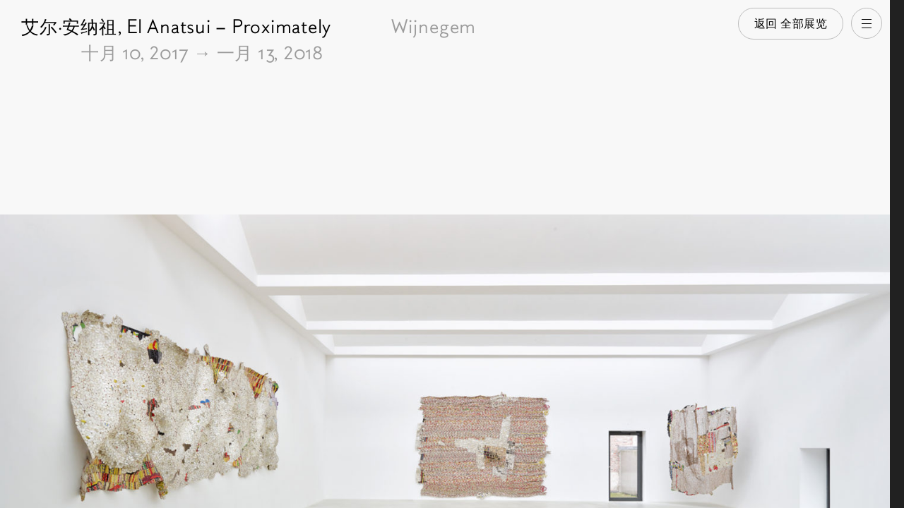

--- FILE ---
content_type: text/html; charset=UTF-8
request_url: https://www.axel-vervoordt.com/zh/gallery/exhibitions/el-anatsui-el-anatsui-proximately
body_size: 10149
content:



<!DOCTYPE html>
<html xmlns="http://www.w3.org/1999/xhtml" lang="zh" class="">
    <head>
        <meta charset="utf-8">
<meta name="viewport" content="width=device-width, initial-scale=1, viewport-fit=cover">
        <style>button{font-family:inherit}button{-webkit-appearance:button}html{line-height:1.15}body{margin:0px}header,nav,section{display:block}h1{font-size:2em;margin:0.67em 0px}a{background-color:transparent}abbr[title]{border-bottom-style:none;text-decoration:underline}img{border-style:none}svg:not(:root){overflow:hidden}button{font-family:sans-serif;font-size:100%;line-height:1.15;margin:0px}button{overflow:visible}button{text-transform:none}button{-webkit-appearance:button}html{box-sizing:border-box;-webkit-font-smoothing:antialiased}*{box-sizing:inherit}h1,h2{font-weight:400;margin:0px}p{margin:0px}a{color:inherit;text-decoration:none;word-wrap:break-word}abbr,abbr[title]{text-decoration:none;cursor:inherit}img{max-width:100%;vertical-align:top}button{background-color:transparent;display:inline-block;vertical-align:middle;text-align:center;text-decoration:none;color:inherit;font-family:inherit;font-size:inherit;font-style:inherit;font-variant:inherit;font-weight:inherit;line-height:inherit}button{-webkit-appearance:none;border:none}.webfonts{font-family:'Axel Vervoordt',Helvetica,Arial,sans-serif}:root{}@media only screen and (min-width:700px){:root{}}html{font-size:62.5%}body{font-size:2rem;line-height:1.45;letter-spacing:0.038em;overflow-x:hidden}@media only screen and (min-width:700px){body{font-size:2.5rem;line-height:1.48;letter-spacing:0.02em}}.l-wrapper{padding-left:2rem;padding-right:2rem}@media only screen and (min-width:1170px){.l-wrapper{padding-left:3rem;padding-right:3rem}}.o-btn{-webkit-appearance:none;background-color:transparent;display:inline-block;vertical-align:middle;text-align:center;text-decoration:none;color:inherit;font-family:inherit;font-style:inherit;font-variant:inherit;font-weight:inherit;font-size:1.6rem;line-height:2.5rem;padding:1.2rem 2.2rem;border:0.1rem solid rgb(188,188,188);cursor:pointer}[data-section="antiquaire"] .o-btn{border:0.1rem solid rgb(216,214,214);color:rgb(216,214,214)}.o-btn--pill{border-top-left-radius:2.6rem;border-top-right-radius:2.6rem;border-bottom-right-radius:2.6rem;border-bottom-left-radius:2.6rem;padding:0.9rem 2rem;position:relative}@media only screen and (min-width:700px){.o-btn--pill{padding:1.2rem 2.2rem}}.o-btn--small{padding:0.9rem 2.2rem}@media only screen and (min-width:700px){.o-btn--small{padding:0.9rem 2.2rem}}.o-image{display:inline-block;width:100%;height:auto}.o-list{margin:0px;padding-left:0px;list-style:none}.o-skip-link{position:absolute;left:-100rem;top:0px;padding:1rem 1.2rem;z-index:100;background-color:rgb(255,255,255);border:2px solid rgb(0,0,0)}.o-title-small{font-size:1.6rem;line-height:1.5;letter-spacing:0.03em}.o-title--vcenter{transition:width 0.4s;-webkit-transition:width 0.4s;width:100%;text-align:center;margin-top:9.1rem;margin-bottom:9rem}@media only screen and (min-width:800px){.o-title--vcenter{}}body[data-section=""] .o-title--vcenter{padding-top:0px;margin-top:0px}@media only screen and (min-width:800px){body[data-section=""] .o-title--vcenter{width:50%}}.js .js-home-title{position:absolute;display:block;top:50%;width:100% !important}@media only screen and (min-width:800px){.js .js-home-title{top:4.4rem}}.js .js-home-exhib{display:none}@media only screen and (min-width:800px){.js .js-home-exhib{display:block;position:absolute;top:80vh}}.c-container{width:0px;position:relative;top:0px;left:0px;z-index:0;background-color:rgb(248,248,248);overflow-x:hidden;background-position:initial initial;background-repeat:initial initial}.js .c-container{height:100vh;overflow-y:scroll}.c-container--about{background-color:rgb(217,217,217);background-position:initial initial;background-repeat:initial initial}.c-container__wrap-link{display:block;height:100%}body[data-section=""] .c-container{cursor:pointer;overflow:hidden}body[data-section=""] .c-container--gallery{width:100%;height:50vh}@media only screen and (min-width:800px){body[data-section=""] .c-container--gallery{width:50%;height:100vh}}body[data-section=""] .c-container--about{height:0px}@media only screen and (min-width:800px){body[data-section=""] .c-container--about{height:100vh}}.c-container__wrap{width:100vw;padding:0px 0px 10rem}@media only screen and (min-width:800px){.js .c-container__wrap{height:100vh}}@media only screen and (min-width:1170px){.c-container--gallery .c-container__wrap{padding-right:2rem}}@media only screen and (min-width:1170px){.c-container--about .c-container__wrap{padding:0px 2rem}}.c-ft-exhib{font-size:1.6rem;line-height:1.45;letter-spacing:0.03em;margin-top:16rem;position:relative;z-index:0}@media only screen and (min-width:1170px){.c-ft-exhib{font-size:2.5rem;line-height:1.48;letter-spacing:0.02em}}.c-ft-exhib a::before{content:' ';display:block;width:100%;height:100%;position:absolute;top:0px;left:0px;right:0px;bottom:0px;z-index:1}@media only screen and (min-width:700px){.js .c-ft-exhib{margin-top:3rem}}.c-ft-exhib__head{position:relative}@media only screen and (min-width:700px){.c-ft-exhib__head{}}.c-ft-exhib__dates{padding-left:3rem}@media only screen and (min-width:700px){.c-ft-exhib__dates{padding-left:8.5rem}}.c-ft-exhib__venue{padding-left:3rem}@media only screen and (min-width:700px){.c-ft-exhib__venue{padding:0px}}.c-ft-exhib__pan{margin-top:1.5rem;max-width:100%;overflow-x:scroll}@media only screen and (min-width:1170px){.c-ft-exhib__pan{overflow-x:visible}}.c-ft-exhib__img{pointer-events:none;display:block}@media only screen and (min-width:700px){.c-ft-exhib__img{pointer-events:auto}}.c-ft-exhib__img .o-image{height:50rem;width:auto;max-width:none}@media only screen and (min-width:700px){.c-ft-exhib__img .o-image{height:auto;width:100%}}.js .c-ft-exhib--homepage.c-ft-exhib{margin-top:0px}.c-ft-exhib--homepage .c-ft-exhib__head{display:none}.c-ft-exhib--homepage .c-ft-exhib__pan{margin-top:0px}.c-header{position:relative;z-index:20}.c-languages{margin:0px;padding-left:0px;list-style:none}@media only screen and (min-width:700px){.c-languages{margin-left:1rem}}@media only screen and (min-width:1024px){.c-languages{margin:0px}}.c-languages__link{color:rgb(155,155,155)}.c-languages__link--active{color:rgb(33,33,33)}@media only screen and (min-width:1024px){.c-languages--inline{margin:0px}}.c-languages--inline .c-languages__list-item{display:inline-block}.c-languages--inline .c-languages__list-item:first-child::after{content:'/';margin-right:0.3rem}.c-nav-triggers{transition:left 0.3s,opacity 0.3s 0.3s;-webkit-transition:left 0.3s,opacity 0.3s 0.3s;position:fixed;top:1.1rem;z-index:299}.c-nav-triggers__nav-btn{transition:background-color 0.3s cubic-bezier(0.23,1,0.32,1),border 0.3s cubic-bezier(0.23,1,0.32,1);-webkit-transition:background-color 0.3s cubic-bezier(0.23,1,0.32,1),border 0.3s cubic-bezier(0.23,1,0.32,1);position:relative;width:4.4rem;height:4.4rem;padding:0px;border-top-left-radius:50%;border-top-right-radius:50%;border-bottom-right-radius:50%;border-bottom-left-radius:50%;border:1px solid rgb(188,188,188);background-color:rgba(249,249,249,0.8);cursor:pointer;display:none}.js .c-nav-triggers__nav-btn{display:inline-block}.c-nav-triggers__nav-btn::after,.c-nav-triggers__nav-btn::before{content:'';position:absolute;top:50%;left:50%;margin-left:-0.7rem;height:1px;width:1.4rem;background-color:rgb(0,0,0)}.c-nav-triggers__nav-btn::before{}.c-nav-triggers__nav-btn::after{transition:background-color 0.3s cubic-bezier(0.23,1,0.32,1);-webkit-transition:background-color 0.3s cubic-bezier(0.23,1,0.32,1);box-shadow:rgb(0,0,0) 0px 0.6rem 0px,rgb(0,0,0) 0px -0.6rem 0px}@media only screen and (min-width:1170px){[data-section=""] .c-nav-triggers__nav-btn{border:1px solid rgb(248,248,248);background-color:rgba(33,33,33,0.8);color:rgb(248,248,248)}}@media only screen and (min-width:1170px){[data-section=""] .c-nav-triggers__nav-btn::after,[data-section=""] .c-nav-triggers__nav-btn::before{background-color:rgb(248,248,248)}}@media only screen and (min-width:1170px){[data-section=""] .c-nav-triggers__nav-btn::after{box-shadow:rgb(248,248,248) 0px 0.6rem 0px,rgb(248,248,248) 0px -0.6rem 0px}}.c-nav-triggers__back{display:none;transition:background-color 0.12s ease-in-out,border 0.12s ease-in-out,opacity 0.12s ease-in-out;-webkit-transition:background-color 0.12s ease-in-out,border 0.12s ease-in-out,opacity 0.12s ease-in-out;position:absolute;right:6.6rem;white-space:nowrap;background-color:rgba(249,249,249,0.8);border-color:rgb(188,188,188)}@media only screen and (min-width:1170px){.c-nav-triggers__back{display:inline-block}}.js .c-nav-triggers__back{opacity:0;pointer-events:none}.c-nav{height:100vh;position:relative;top:0px;z-index:199;overflow-y:scroll;overflow-x:hidden}@media only screen and (min-width:800px){.c-nav{}}.js .c-nav{position:fixed;pointer-events:none}.c-nav__panel{transition:width 0.5s cubic-bezier(0.23,1,0.32,1);-webkit-transition:width 0.5s cubic-bezier(0.23,1,0.32,1);width:100vw;height:100%;position:absolute;top:0px;right:0px}@media only screen and (min-width:800px){.c-nav__panel{display:inline-block;position:relative;width:33.33333vw}}.c-nav__panel--gallery{background-color:rgb(248,248,248);z-index:1}.c-nav__panel--about{background-color:rgb(217,217,217);z-index:2}.c-nav__languages{display:none}@media only screen and (min-width:800px){.c-nav__languages{display:block;position:absolute;bottom:2.5rem;left:3rem}}.c-nav__content>.c-nav__title{position:absolute;width:100vw;height:33.33333vh;left:-100vw}@media only screen and (min-width:800px){.c-nav__content>.c-nav__title{position:relative;width:100%;height:auto;left:auto}}.c-nav__content>.c-nav__title a{width:100%;height:100%;display:block;text-align:center;line-height:33.33333vh}@media only screen and (min-width:800px){.c-nav__content>.c-nav__title a{text-align:left;line-height:normal}}.c-nav__panel--gallery .c-nav__content>.c-nav__title{background-color:rgb(248,248,248);top:0px}@media only screen and (min-width:800px){.c-nav__panel--gallery .c-nav__content>.c-nav__title{top:auto}}.c-nav__back-btn{position:absolute;height:4.4rem;top:1.1rem;left:1.1rem;display:none;font-size:1.6rem;vertical-align:middle}.c-nav__back-icon{width:0.5rem;margin-right:0.4rem;height:1rem;fill:currentColor;margin-left:-2px}.c-nav__panel:not([data-section="antiquaire"]) .c-nav__back-btn:not(:hover){color:rgb(0,0,0)}.c-nav__panel[data-section="gallery"] .c-nav__back-btn{border:0.1rem solid rgb(216,214,214)}.c-nav__panel[data-section="about"] .c-nav__back-btn{border:0.1rem solid rgb(155,155,155)}.c-nav__panel[data-section="antiquaire"] .c-nav__back-btn{border:0.1rem solid rgb(255,255,255);color:rgb(255,255,255)}.js .c-nav__back-btn{display:block}@media only screen and (min-width:800px){.js .c-nav__back-btn{display:none}}@media only screen and (min-width:800px){.c-nav__content{padding:3rem}}.js .c-nav__content{opacity:1}@media only screen and (min-width:800px){.js .c-nav__content{opacity:0}}.c-nav__wrap{position:absolute;left:0px;top:0px;width:100vw;height:100vh;padding:25vh 1.8rem 1.8rem;overflow:hidden;opacity:0}@media only screen and (min-width:800px){.c-nav__wrap{opacity:1;position:relative;width:100%;height:auto;padding:0px}}@media only screen and (min-width:800px){.c-nav__list{margin-top:4.2rem}}.c-nav__link{display:block;padding:1.6rem 0px 0.9rem}.c-nav__panel--gallery .c-nav__list-item{border-bottom-width:1px;border-bottom-style:solid;border-bottom-color:rgb(216,214,214)}.is-left-aligned .c-nav__panel--gallery{z-index:3}.is-left-aligned .c-nav__panel--about{z-index:2}.c-page-header{font-size:1.6rem;line-height:1.5;letter-spacing:0.03em;padding-top:2rem;width:100%;position:relative;z-index:0}@media only screen and (min-width:1170px){.c-page-header{}}body[data-section=""] .c-page-header{margin-bottom:0px}.c-switch{transition:width 0.3s,opacity 0.12s;-webkit-transition:width 0.3s,opacity 0.12s;position:fixed;top:0px;width:2rem;height:100%;padding:0px;overflow:hidden;cursor:pointer;pointer-events:none;opacity:0;display:none}@media only screen and (min-width:1170px){.c-switch{display:inline-block}}.c-switch--gallery{left:0px;background-color:rgb(255,255,255);background-position:initial initial;background-repeat:initial initial}.c-switch--antiquaire{right:0px;background-color:rgb(33,33,33);background-position:initial initial;background-repeat:initial initial}.c-switch__title{position:absolute;top:50%;left:0px;font-size:1.8rem;height:6rem;line-height:6rem}.c-switch--antiquaire .c-switch__title{color:rgb(255,255,255);right:0px;left:auto}.g-containers{position:relative;width:100vw}@media only screen and (min-width:800px){.g-containers{}}.js-home-exhib .g-exhibitions-featured{margin-top:0px}.u-text-neutral{color:rgb(155,155,155)}.u-in-block{display:inline-block}.u-small{font-size:1.6rem;line-height:1.5;letter-spacing:0.03em}.u-visually-hidden{border:0px;clip:rect(0px 0px 0px 0px);height:1px;margin:-1px;overflow:hidden;padding:0px;position:absolute;width:1px;white-space:nowrap}</style>
        <link rel="preload" as="font" crossorigin="crossorigin" type="font/woff2" href="/assets/dist/fonts/axel-vervoordt.woff2">
<link rel="preload" as="script" href="/assets/dist/main.es6.js?v=20251219105445">
    <link rel="preload" as="script" href="/assets/dist/fontfaceobserver.js">

<link rel="preconnect dns-prefetch" href="https://axel-vervoordt.s3.amazonaws.com">
<link rel="preconnect dns-prefetch" href="https://player.vimeo.com">        
<link rel="stylesheet" href="/assets/dist/main.css?v=20251219105445">        <script>
    document.documentElement.className += ' js';
    var wH = window.innerHeight;
    document.documentElement.style.setProperty('--vh', (wH * 0.01) + 'px');
</script>
                                                        <meta
name="mobile-web-app-capable" content="yes"><link
rel="shortcut icon" href="/favicon.ico?v=20251219105445"><link
rel="apple-touch-icon" href="/assets/dist/img/web-app-icon.png?v=20251219105445"><link
rel="manifest" href="/manifest.json"><meta
name="theme-color" content="#d9d9d9"><meta
name="format-detection" content="telephone=no"><title>El Anatsui – Proximately — Axel Vervoordt</title><meta name="generator" content="SEOmatic">
<meta name="referrer" content="no-referrer-when-downgrade">
<meta name="robots" content="all">
<meta content="axelvervoordtnv" property="fb:profile_id">
<meta content="zh" property="og:locale">
<meta content="en" property="og:locale:alternate">
<meta content="Axel Vervoordt" property="og:site_name">
<meta content="website" property="og:type">
<meta content="https://www.axel-vervoordt.com/zh/gallery/exhibitions/el-anatsui-el-anatsui-proximately" property="og:url">
<meta content="El Anatsui – Proximately" property="og:title">
<meta content="https://axel-vervoordt.s3.amazonaws.com/gallery/artists/_1200x630_crop_center-center_82_none/20171010-El_Anatsui04_190102_141557.jpg?mtime=1546438558" property="og:image">
<meta content="1200" property="og:image:width">
<meta content="630" property="og:image:height">
<meta content="https://www.facebook.com/axelvervoordtnv" property="og:see_also">
<meta content="https://www.twitter.com/axelvervoordt" property="og:see_also">
<meta name="twitter:card" content="summary_large_image">
<meta name="twitter:site" content="@axelvervoordt">
<meta name="twitter:creator" content="@axelvervoordt">
<meta name="twitter:title" content="El Anatsui – Proximately">
<meta name="twitter:image" content="https://axel-vervoordt.s3.amazonaws.com/gallery/artists/_800x800_crop_center-center_82_none/20171010-El_Anatsui04_190102_141557.jpg?mtime=1546438558">
<meta name="twitter:image:width" content="1200">
<meta name="twitter:image:height" content="630">
<link href="https://www.axel-vervoordt.com/zh/gallery/exhibitions/el-anatsui-el-anatsui-proximately" rel="canonical">
<link href="https://www.axel-vervoordt.com/zh" rel="home">
<link href="https://www.axel-vervoordt.com/gallery/exhibitions/el-anatsui-el-anatsui-proximately" rel="alternate" hreflang="x-default">
<link href="https://www.axel-vervoordt.com/gallery/exhibitions/el-anatsui-el-anatsui-proximately" rel="alternate" hreflang="en">
<link href="https://www.axel-vervoordt.com/zh/gallery/exhibitions/el-anatsui-el-anatsui-proximately" rel="alternate" hreflang="zh"></head><body
class="" data-section="gallery"><script async src="//www.googletagmanager.com/gtag/js?id=G-GYZ0HHDZ44"></script>

<a
class="o-skip-link js-skip-navigation" href="#main-nav">跳到导航</a>
<a
class="o-skip-link" href="#main">跳到主要内容</a><header
class="c-header js-site-header" aria-label="网站标题"><div
class="c-nav-triggers js-nav-triggers">
<a
class="c-nav-triggers__back o-btn o-btn--small o-btn--pill js-btn-back" href="https://www.axel-vervoordt.com/zh/gallery/exhibitions">
返回 全部展览
</a><button
class="c-nav-triggers__nav-btn js-nav-trigger">
<span
class="u-visually-hidden">打开导航</span>
</button></div><nav
tabindex="-1" id="main-nav" aria-label="主页">
<a
href="https://www.axel-vervoordt.com/zh/gallery" class="c-switch c-switch--gallery js-switch" data-section="gallery">
<span
class="c-switch__title">Gallery</span>
</a><a
href="https://www.axel-vervoordt.com/zh/antiquaire" class="c-switch c-switch--antiquaire js-switch" data-section="antiquaire">
<span
class="c-switch__title">Antiquaire</span>
</a><div
class="c-nav js-nav"><div
class="c-nav__panel c-nav__panel--gallery js-panel" data-section="gallery"><div
class="c-nav__content js-panel-content"><p
class="c-nav__title o-title-small u-text-neutral" id="nav-gallery-title">
<a
class="js-nav-btn-link" href="https://www.axel-vervoordt.com/zh/gallery" data-section="gallery">画廊</a></p><div
class="c-nav__wrap">
<button
class="o-btn o-btn--small o-btn--pill c-nav__back-btn js-nav-back-btn" aria-label="返回 所选页面">
<svg
class="c-nav__back-icon">
<use
xmlns:xlink="http://www.w3.org/1999/xlink" xlink:href="/assets/dist/icons.svg#icon-arrow-left"></use>
</svg>
返回
</button><ul
aria-labelledby="nav-gallery-title" class="c-nav__list o-list o-list--line"><li
class="c-nav__list-item o-title-small">
<a
class="c-nav__link js-nav-link" href="https://www.axel-vervoordt.com/zh/gallery/artists">
艺术家
</a></li><li
class="c-nav__list-item o-title-small">
<a
class="c-nav__link js-nav-link" href="https://www.axel-vervoordt.com/zh/gallery/exhibitions">
展览
</a></li><li
class="c-nav__list-item o-title-small">
<a
class="c-nav__link js-nav-link" href="https://www.axel-vervoordt.com/zh/gallery/fairs">
博览会
</a></li><li
class="c-nav__list-item o-title-small">
<a
class="c-nav__link js-nav-link" href="https://www.axel-vervoordt.com/zh/gallery/books">
刊物
</a></li></ul></div><ul
class="c-nav__languages c-languages js-languages c-languages--inline u-small" aria-label="此页面的可用翻译"><li
class="c-languages__list-item">
<a
class="c-languages__link  js-lang-switch" href="https://www.axel-vervoordt.com/gallery/exhibitions/el-anatsui-el-anatsui-proximately?lang=en" hreflang="en" lang="en" title="更改｛语言｝">
<abbr
title="en">English</abbr>
</a></li><li
class="c-languages__list-item">
<a
class="c-languages__link c-languages__link--active js-lang-switch" href="https://www.axel-vervoordt.com/zh/gallery/exhibitions/el-anatsui-el-anatsui-proximately?lang=zh" hreflang="zh" lang="zh" title="更改｛语言｝">
<abbr
title="zh">中文</abbr>
</a></li></ul></div></div><div
class="c-nav__panel c-nav__panel--about js-panel" data-section="about"><div
class="c-nav__content js-panel-content"><p
class="c-nav__title o-title-small u-text-neutral" id="nav-about-title">
<a
class="js-nav-btn-link" href="https://www.axel-vervoordt.com/zh/vision" data-section="about">关于</a></p><div
class="c-nav__wrap">
<button
class="o-btn o-btn--small o-btn--pill c-nav__back-btn js-nav-back-btn" aria-label="返回 所选页面">
返回
</button><ul
aria-labelledby="nav-about-title" class="c-nav__list o-list o-list--line"><li
class="c-nav__list-item o-title-small">
<a
class="c-nav__link js-nav-link" href="https://www.axel-vervoordt.com/zh/vision">
願景
</a></li><li
class="c-nav__list-item o-title-small">
<a
class="c-nav__link js-nav-link" href="https://www.axel-vervoordt.com/zh/interior-and-design">
室内设计
</a></li><li
class="c-nav__list-item o-title-small">
<a
class="c-nav__link js-nav-link" href="https://www.axel-vervoordt.com/zh/news">
新闻
</a></li><li
class="c-nav__list-item o-title-small">
<a
class="c-nav__link js-nav-link" href="https://www.axel-vervoordt.com/zh/books">
刊物
</a></li></ul><p
class="c-nav__title o-title-small u-text-neutral" id="nav-practical-title">
<a
href="https://www.axel-vervoordt.com/zh/plan-your-visit" data-section="about">实际的</a></p><ul
aria-labelledby="nav-practical-title" class="c-nav__list o-list o-list--line"><li
class="c-nav__list-item o-title-small js-nav-item">
<a
class="c-nav__link js-nav-link" href="https://www.axel-vervoordt.com/zh/agenda">
日程
</a></li><li
class="c-nav__list-item o-title-small js-nav-item">
<a
class="c-nav__link js-nav-link" href="https://www.axel-vervoordt.com/zh/plan-your-visit">
计划你的访问
</a></li><li
class="c-nav__list-item o-title-small js-nav-item">
<a
class="c-nav__link js-nav-link" href="https://www.axel-vervoordt.com/zh/contact">
联系
</a></li><li
class="c-nav__list-item o-title-small js-nav-item">
<a
class="c-nav__link js-nav-link" href="https://www.axel-vervoordt.com/zh/careers">
招聘
</a></li></ul></div></div></div><div
class="c-nav__panel c-nav__panel--antiquaire js-panel" data-section="antiquaire"><div
class="c-nav__content js-panel-content"><p
class="c-nav__title o-title-small u-text-neutral" id="nav-antiquaire-title">
<a
class="js-nav-btn-link" href="https://www.axel-vervoordt.com/zh/antiquaire" data-section="antiquaire">古玩</a></p><div
class="c-nav__wrap">
<button
class="o-btn o-btn--small o-btn--pill c-nav__back-btn js-nav-back-btn" aria-label="返回 所选页面">
返回
</button><ul
aria-labelledby="nav-antiquaire-title" class="c-nav__list o-list o-list--line"><li
class="c-nav__list-item o-title-small js-nav-item">
<a
class="c-nav__link js-nav-link" href="https://www.axel-vervoordt.com/zh/antiquaire/exhibitions">
展览
</a></li><li
class="c-nav__list-item o-title-small js-nav-item">
<a
class="c-nav__link js-nav-link" href="https://www.axel-vervoordt.com/zh/antiquaire">
我们的策略
</a></li><li
class="c-nav__list-item o-title-small js-nav-item">
<a
class="c-nav__link js-nav-link" href="https://www.axel-vervoordt.com/zh/antiquaire/selected-objects">
选定物件
</a></li><li
class="c-nav__list-item o-title-small js-nav-item">
<a
class="c-nav__link js-nav-link" href="https://www.axel-vervoordt.com/zh/antiquaire/fairs">
博览会
</a></li></ul></div></div></div></div></nav></header><div
class="g-containers js-containers" id="content"><div
class="c-container c-container--gallery js-container" data-section="gallery"><div
class="c-container__wrap js-container-wrap"><main
id="main" tabindex="-1" aria-labelledby="exhibition-title" data-url="https://www.axel-vervoordt.com/zh/gallery/exhibitions"
data-label="返回 全部展览"><article><header
class="c-entry-nav js-entry-nav"><p
class="c-entry-nav__name">El Anatsui – Proximately</p>
<button
class="c-entry-nav__details o-btn o-btn--more o-btn--small o-btn--pill js-open-btn">
阅读 关于展览故事
</button></header><div
class="l-wrapper"><div
class="c-page-header c-page-header--large js-page-header "><div
class="c-page-header__infos"><h1 id="exhibition-title" class="">
艾尔·安纳祖,
<span
class="u-in-block">El Anatsui – Proximately</span></h1><p
class="c-page-header__dates u-text-neutral">
<span
class="u-visually-hidden">由</span><time
datetime="2017-10-10">十月 10, 2017</time>
<span
class="u-in-block">
<abbr
title="至"> → </abbr><time
datetime="2018-01-13">一月 13, 2018</time></span></p></div><div
class="c-page-header__details u-text-neutral"><p>Wijnegem</p></div></div></div><section
class="js-exhibition-images"><h2 class="u-visually-hidden" id="exhibitions-picture-title">
Pictures of the exhibition</h2><ul
class="g-exhibition-images o-list" aria-labelledby="exhibitions-picture-title"><li
class="g-exhibition-images__full js-focal-point">
<noscript>
<img
class="o-image--landscape o-image lazyload u-no-js"
src="https://axel-vervoordt.s3.amazonaws.com/gallery/artists/_default_5/20171010-El_Anatsui01.jpg"
srcset="https://axel-vervoordt.s3.amazonaws.com/gallery/artists/_default_5/20171010-El_Anatsui01.jpg 1500w, https://axel-vervoordt.s3.amazonaws.com/gallery/artists/_default_2/20171010-El_Anatsui01.jpg 500w, https://axel-vervoordt.s3.amazonaws.com/gallery/artists/_default_3/20171010-El_Anatsui01.jpg 750w, https://axel-vervoordt.s3.amazonaws.com/gallery/artists/_default_4/20171010-El_Anatsui01.jpg 1000w, https://axel-vervoordt.s3.amazonaws.com/gallery/artists/_default_5/20171010-El_Anatsui01.jpg 1500w, https://axel-vervoordt.s3.amazonaws.com/gallery/artists/_default_6/20171010-El_Anatsui01.jpg 2000w"
alt=""
width="2200"
height="1034">
</noscript>
<img
class="o-image--landscape o-image lazyload" alt="" data-src="https://axel-vervoordt.s3.amazonaws.com/gallery/artists/_default_5/20171010-El_Anatsui01.jpg" data-srcset="https://axel-vervoordt.s3.amazonaws.com/gallery/artists/_default_5/20171010-El_Anatsui01.jpg 1500w, https://axel-vervoordt.s3.amazonaws.com/gallery/artists/_default_2/20171010-El_Anatsui01.jpg 500w, https://axel-vervoordt.s3.amazonaws.com/gallery/artists/_default_3/20171010-El_Anatsui01.jpg 750w, https://axel-vervoordt.s3.amazonaws.com/gallery/artists/_default_4/20171010-El_Anatsui01.jpg 1000w, https://axel-vervoordt.s3.amazonaws.com/gallery/artists/_default_5/20171010-El_Anatsui01.jpg 1500w, https://axel-vervoordt.s3.amazonaws.com/gallery/artists/_default_6/20171010-El_Anatsui01.jpg 2000w" data-sizes="auto" data-aspectratio="1500/705" class="o-image--landscape o-image lazyload" width="2200" height="1034" data-x=0.5 data-y=0.5><div
class="o-caption-inner"></div></li><li
class="g-exhibition-images__full js-focal-point">
<noscript>
<img
class="o-image--landscape o-image lazyload u-no-js"
src="https://axel-vervoordt.s3.amazonaws.com/gallery/artists/_default_5/20171010-El_Anatsui07.jpg"
srcset="https://axel-vervoordt.s3.amazonaws.com/gallery/artists/_default_5/20171010-El_Anatsui07.jpg 1500w, https://axel-vervoordt.s3.amazonaws.com/gallery/artists/_default_2/20171010-El_Anatsui07.jpg 500w, https://axel-vervoordt.s3.amazonaws.com/gallery/artists/_default_3/20171010-El_Anatsui07.jpg 750w, https://axel-vervoordt.s3.amazonaws.com/gallery/artists/_default_4/20171010-El_Anatsui07.jpg 1000w, https://axel-vervoordt.s3.amazonaws.com/gallery/artists/_default_5/20171010-El_Anatsui07.jpg 1500w, https://axel-vervoordt.s3.amazonaws.com/gallery/artists/_default_6/20171010-El_Anatsui07.jpg 2000w"
alt=""
width="2500"
height="1381">
</noscript>
<img
class="o-image--landscape o-image lazyload" alt="" data-src="https://axel-vervoordt.s3.amazonaws.com/gallery/artists/_default_5/20171010-El_Anatsui07.jpg" data-srcset="https://axel-vervoordt.s3.amazonaws.com/gallery/artists/_default_5/20171010-El_Anatsui07.jpg 1500w, https://axel-vervoordt.s3.amazonaws.com/gallery/artists/_default_2/20171010-El_Anatsui07.jpg 500w, https://axel-vervoordt.s3.amazonaws.com/gallery/artists/_default_3/20171010-El_Anatsui07.jpg 750w, https://axel-vervoordt.s3.amazonaws.com/gallery/artists/_default_4/20171010-El_Anatsui07.jpg 1000w, https://axel-vervoordt.s3.amazonaws.com/gallery/artists/_default_5/20171010-El_Anatsui07.jpg 1500w, https://axel-vervoordt.s3.amazonaws.com/gallery/artists/_default_6/20171010-El_Anatsui07.jpg 2000w" data-sizes="auto" data-aspectratio="1500/829" class="o-image--landscape o-image lazyload" width="2500" height="1381" data-x=0.5 data-y=0.5><div
class="o-caption-inner"></div></li><li
class="g-exhibition-images__full js-focal-point">
<noscript>
<img
class="o-image--landscape o-image lazyload u-no-js"
src="https://axel-vervoordt.s3.amazonaws.com/gallery/artists/_default_5/20171010-El_Anatsui22.jpg"
srcset="https://axel-vervoordt.s3.amazonaws.com/gallery/artists/_default_5/20171010-El_Anatsui22.jpg 1500w, https://axel-vervoordt.s3.amazonaws.com/gallery/artists/_default_2/20171010-El_Anatsui22.jpg 500w, https://axel-vervoordt.s3.amazonaws.com/gallery/artists/_default_3/20171010-El_Anatsui22.jpg 750w, https://axel-vervoordt.s3.amazonaws.com/gallery/artists/_default_4/20171010-El_Anatsui22.jpg 1000w, https://axel-vervoordt.s3.amazonaws.com/gallery/artists/_default_5/20171010-El_Anatsui22.jpg 1500w, https://axel-vervoordt.s3.amazonaws.com/gallery/artists/_default_6/20171010-El_Anatsui22.jpg 2000w"
alt=""
width="2200"
height="1332">
</noscript>
<img
class="o-image--landscape o-image lazyload" alt="" data-src="https://axel-vervoordt.s3.amazonaws.com/gallery/artists/_default_5/20171010-El_Anatsui22.jpg" data-srcset="https://axel-vervoordt.s3.amazonaws.com/gallery/artists/_default_5/20171010-El_Anatsui22.jpg 1500w, https://axel-vervoordt.s3.amazonaws.com/gallery/artists/_default_2/20171010-El_Anatsui22.jpg 500w, https://axel-vervoordt.s3.amazonaws.com/gallery/artists/_default_3/20171010-El_Anatsui22.jpg 750w, https://axel-vervoordt.s3.amazonaws.com/gallery/artists/_default_4/20171010-El_Anatsui22.jpg 1000w, https://axel-vervoordt.s3.amazonaws.com/gallery/artists/_default_5/20171010-El_Anatsui22.jpg 1500w, https://axel-vervoordt.s3.amazonaws.com/gallery/artists/_default_6/20171010-El_Anatsui22.jpg 2000w" data-sizes="auto" data-aspectratio="1500/908" class="o-image--landscape o-image lazyload" width="2200" height="1332" data-x=0.5 data-y=0.5><div
class="o-caption-inner"></div></li><li
class="g-exhibition-images__full js-focal-point">
<noscript>
<img
class="o-image--landscape o-image lazyload u-no-js"
src="https://axel-vervoordt.s3.amazonaws.com/gallery/artists/_default_5/20171010-El_Anatsui05.jpg"
srcset="https://axel-vervoordt.s3.amazonaws.com/gallery/artists/_default_5/20171010-El_Anatsui05.jpg 1500w, https://axel-vervoordt.s3.amazonaws.com/gallery/artists/_default_2/20171010-El_Anatsui05.jpg 500w, https://axel-vervoordt.s3.amazonaws.com/gallery/artists/_default_3/20171010-El_Anatsui05.jpg 750w, https://axel-vervoordt.s3.amazonaws.com/gallery/artists/_default_4/20171010-El_Anatsui05.jpg 1000w, https://axel-vervoordt.s3.amazonaws.com/gallery/artists/_default_5/20171010-El_Anatsui05.jpg 1500w, https://axel-vervoordt.s3.amazonaws.com/gallery/artists/_default_6/20171010-El_Anatsui05.jpg 2000w"
alt=""
width="2500"
height="1119">
</noscript>
<img
class="o-image--landscape o-image lazyload" alt="" data-src="https://axel-vervoordt.s3.amazonaws.com/gallery/artists/_default_5/20171010-El_Anatsui05.jpg" data-srcset="https://axel-vervoordt.s3.amazonaws.com/gallery/artists/_default_5/20171010-El_Anatsui05.jpg 1500w, https://axel-vervoordt.s3.amazonaws.com/gallery/artists/_default_2/20171010-El_Anatsui05.jpg 500w, https://axel-vervoordt.s3.amazonaws.com/gallery/artists/_default_3/20171010-El_Anatsui05.jpg 750w, https://axel-vervoordt.s3.amazonaws.com/gallery/artists/_default_4/20171010-El_Anatsui05.jpg 1000w, https://axel-vervoordt.s3.amazonaws.com/gallery/artists/_default_5/20171010-El_Anatsui05.jpg 1500w, https://axel-vervoordt.s3.amazonaws.com/gallery/artists/_default_6/20171010-El_Anatsui05.jpg 2000w" data-sizes="auto" data-aspectratio="1500/671" class="o-image--landscape o-image lazyload" width="2500" height="1119" data-x=0.5 data-y=0.5><div
class="o-caption-inner"></div></li><li
class="g-exhibition-images__duo">
<noscript>
<img
class="o-image--portrait o-image lazyload u-no-js"
src="https://axel-vervoordt.s3.amazonaws.com/gallery/artists/_ratio3x4_crop_5/20171010-El_Anatsui16.jpg"
srcset="https://axel-vervoordt.s3.amazonaws.com/gallery/artists/_ratio3x4_crop_5/20171010-El_Anatsui16.jpg 1200w, https://axel-vervoordt.s3.amazonaws.com/gallery/artists/_ratio3x4_crop_2/20171010-El_Anatsui16.jpg 450w, https://axel-vervoordt.s3.amazonaws.com/gallery/artists/_ratio3x4_crop_3/20171010-El_Anatsui16.jpg 675w, https://axel-vervoordt.s3.amazonaws.com/gallery/artists/_ratio3x4_crop_4/20171010-El_Anatsui16.jpg 900w, https://axel-vervoordt.s3.amazonaws.com/gallery/artists/_ratio3x4_crop_5/20171010-El_Anatsui16.jpg 1200w"
alt=""
width="2200"
height="1583">
</noscript>
<img
class="o-image--portrait o-image lazyload" alt="" data-src="https://axel-vervoordt.s3.amazonaws.com/gallery/artists/_ratio3x4_crop_5/20171010-El_Anatsui16.jpg" data-srcset="https://axel-vervoordt.s3.amazonaws.com/gallery/artists/_ratio3x4_crop_5/20171010-El_Anatsui16.jpg 1200w, https://axel-vervoordt.s3.amazonaws.com/gallery/artists/_ratio3x4_crop_2/20171010-El_Anatsui16.jpg 450w, https://axel-vervoordt.s3.amazonaws.com/gallery/artists/_ratio3x4_crop_3/20171010-El_Anatsui16.jpg 675w, https://axel-vervoordt.s3.amazonaws.com/gallery/artists/_ratio3x4_crop_4/20171010-El_Anatsui16.jpg 900w, https://axel-vervoordt.s3.amazonaws.com/gallery/artists/_ratio3x4_crop_5/20171010-El_Anatsui16.jpg 1200w" data-sizes="auto" data-aspectratio="1200/1600" class="o-image--portrait o-image lazyload" width="2200" height="1583" ><div
class="o-caption-inner"></div></li><li
class="g-exhibition-images__duo">
<noscript>
<img
class="o-image--portrait o-image lazyload u-no-js"
src="https://axel-vervoordt.s3.amazonaws.com/gallery/artists/_ratio3x4_crop_5/20171010-El_Anatsui10.jpg"
srcset="https://axel-vervoordt.s3.amazonaws.com/gallery/artists/_ratio3x4_crop_5/20171010-El_Anatsui10.jpg 1200w, https://axel-vervoordt.s3.amazonaws.com/gallery/artists/_ratio3x4_crop_2/20171010-El_Anatsui10.jpg 450w, https://axel-vervoordt.s3.amazonaws.com/gallery/artists/_ratio3x4_crop_3/20171010-El_Anatsui10.jpg 675w, https://axel-vervoordt.s3.amazonaws.com/gallery/artists/_ratio3x4_crop_4/20171010-El_Anatsui10.jpg 900w, https://axel-vervoordt.s3.amazonaws.com/gallery/artists/_ratio3x4_crop_5/20171010-El_Anatsui10.jpg 1200w"
alt=""
width="2116"
height="2500">
</noscript>
<img
class="o-image--portrait o-image lazyload" alt="" data-src="https://axel-vervoordt.s3.amazonaws.com/gallery/artists/_ratio3x4_crop_5/20171010-El_Anatsui10.jpg" data-srcset="https://axel-vervoordt.s3.amazonaws.com/gallery/artists/_ratio3x4_crop_5/20171010-El_Anatsui10.jpg 1200w, https://axel-vervoordt.s3.amazonaws.com/gallery/artists/_ratio3x4_crop_2/20171010-El_Anatsui10.jpg 450w, https://axel-vervoordt.s3.amazonaws.com/gallery/artists/_ratio3x4_crop_3/20171010-El_Anatsui10.jpg 675w, https://axel-vervoordt.s3.amazonaws.com/gallery/artists/_ratio3x4_crop_4/20171010-El_Anatsui10.jpg 900w, https://axel-vervoordt.s3.amazonaws.com/gallery/artists/_ratio3x4_crop_5/20171010-El_Anatsui10.jpg 1200w" data-sizes="auto" data-aspectratio="1200/1600" class="o-image--portrait o-image lazyload" width="2116" height="2500" ><div
class="o-caption-inner"></div></li><li
class="g-exhibition-images__full js-focal-point">
<noscript>
<img
class="o-image--landscape o-image lazyload u-no-js"
src="https://axel-vervoordt.s3.amazonaws.com/gallery/artists/_default_5/20171010-El_Anatsui02.jpg"
srcset="https://axel-vervoordt.s3.amazonaws.com/gallery/artists/_default_5/20171010-El_Anatsui02.jpg 1500w, https://axel-vervoordt.s3.amazonaws.com/gallery/artists/_default_2/20171010-El_Anatsui02.jpg 500w, https://axel-vervoordt.s3.amazonaws.com/gallery/artists/_default_3/20171010-El_Anatsui02.jpg 750w, https://axel-vervoordt.s3.amazonaws.com/gallery/artists/_default_4/20171010-El_Anatsui02.jpg 1000w, https://axel-vervoordt.s3.amazonaws.com/gallery/artists/_default_5/20171010-El_Anatsui02.jpg 1500w, https://axel-vervoordt.s3.amazonaws.com/gallery/artists/_default_6/20171010-El_Anatsui02.jpg 2000w"
alt=""
width="2500"
height="1297">
</noscript>
<img
class="o-image--landscape o-image lazyload" alt="" data-src="https://axel-vervoordt.s3.amazonaws.com/gallery/artists/_default_5/20171010-El_Anatsui02.jpg" data-srcset="https://axel-vervoordt.s3.amazonaws.com/gallery/artists/_default_5/20171010-El_Anatsui02.jpg 1500w, https://axel-vervoordt.s3.amazonaws.com/gallery/artists/_default_2/20171010-El_Anatsui02.jpg 500w, https://axel-vervoordt.s3.amazonaws.com/gallery/artists/_default_3/20171010-El_Anatsui02.jpg 750w, https://axel-vervoordt.s3.amazonaws.com/gallery/artists/_default_4/20171010-El_Anatsui02.jpg 1000w, https://axel-vervoordt.s3.amazonaws.com/gallery/artists/_default_5/20171010-El_Anatsui02.jpg 1500w, https://axel-vervoordt.s3.amazonaws.com/gallery/artists/_default_6/20171010-El_Anatsui02.jpg 2000w" data-sizes="auto" data-aspectratio="1500/778" class="o-image--landscape o-image lazyload" width="2500" height="1297" data-x=0.5 data-y=0.5><div
class="o-caption-inner"></div></li></ul></section><div
class="l-wrapper"><aside
aria-labelledby="exhibition-contact" class=""><div
class="c-contact "><h2 id="exhibitions-artworks-title" class="o-title o-title--center-small u-small">联系</h2><div
class="sc-rich-text  u-mw-center u-center u-mw-medium u-medium">
要了解有关此艺术家作品的更多信息，请通过<a
href="mailto:info@axelvervoordtgallery.com">info@axelvervoordtgallery.com</a>与我们联系</div></div></aside></div><section
class="c-entry-details js-entry-details">
<button
class="c-entry-details__close js-close-btn">
<span
class="u-visually-hidden">Close</span>
</button><header><div
class="l-wrapper"><div
class="c-page-header js-page-header "><div
class="c-page-header__infos"><p
class="">
艾尔·安纳祖,
<span
class="u-in-block">El Anatsui – Proximately</span></p><p
class="c-page-header__dates u-text-neutral">
<span
class="u-visually-hidden">由</span><time
datetime="2017-10-10">十月 10, 2017</time>
<span
class="u-in-block">
<abbr
title="至"> → </abbr><time
datetime="2018-01-13">一月 13, 2018</time></span></p></div><div
class="c-page-header__details u-text-neutral"><p>Wijnegem</p></div></div></div><div
class="l-wrapper"><h2 class="u-visually-hidden">Story of the exhibition</h2><div
class="c-entry-details__introduction u-mw-large sc-rich-text"><p>Axel Vervoordt Gallery is pleased to announce El Anatsui’s exhibition titled, Proximately, consisting of seven new works. Proximately continues the artist’s exploration into the diverse language of his chosen materials. Anatsui uses aluminium bottle caps and the labels of liquor bottles that are stitched together with copper wire to create sculptural installations often mounted to the wall like a three-dimensional draped tapestry. The transformation and reuse of simple, everyday materials draws attention to contemporary ideas about waste, consumption, and recycling, but the artist prefers to imply and suggest meaning rather than enforce it.<br
/><br
/> El Anatsui (°1944) was born in Ghana and now lives and works between Ghana and Nigeria. Growing up in the 1960s, Anatsui experienced a period of time typified by a profound search for social and personal identity. This search has become a central theme in his work. He investigates the erosion of tradition, as well as its survival and transmission into the future. He has addressed a vast range of social, political and historical concerns, and embraced an equally diverse vocabulary of media and process.<br
/><br
/> "Art grows out of each particular situation and I believe that artists are better off working with whatever their environment throws up…"<br
/><br
/>The exhibition includes several large-scale sculptures. Anatsui has focused on large tapestry-like metal sculptures made up out of thousands of colourful liquor caps. When local distilleries in Nigeria recycle each other's bottles, the screw caps associated with each brand are discarded in the process. By collecting these materials, and laboriously sewing them together with copper wire, Anatsui's transformative process aims to "subvert the stereotype of metal as a stiff, rigid medium and rather showing it as a soft, pliable, almost sensuous material capable of attaining immense dimensions and being adapted to specific spaces" (Anatsui 2005).<br
/><br
/> He reworks and rearranges materials and transforms them into something new without them losing their own history. These reconfigured found objects break down the definition of conventional painting and sculpture. The repetitively hand-stitched bottle caps evoke the cultural tradition of handcraft and of a graphical system that is used to form patterns on African textile. The sculptures’ formal language is another key to understanding the aesthetic sensibilities of Anatsui’s work. Elements of colour and the three-dimensional qualities break down the definition of conventional painting and sculpture.<br
/><br
/> A large, fluid, colourful installation draped over the wall is visually overwhelming. Voluminous, undulated folds and luminous colours invite viewers to touch and walk around the work, viewing it from all angles. The form’s playfulness and the freedom to shape the works before and after installation are reflective of the openness and fluid aspects of Anatsui’s work. Additionally, the repetitively hand-stitched bottle caps evoke the cultural tradition of handcraft. Although the material comes from mass-produced products, there’s no industrial feeling to it. Hints of the touch and craft of human hands are embedded into the work, bringing a sense of emotion and contemplation.</p></div></div></header><div
class="l-wrapper"><div
class="g-flexible-content c-entry-details__flexible-content"><div
class="g-flexible-content__item"><blockquote
class="c-quote  u-mw-xsmall"><div
class="c-quote__text">
Art grows out of each particular situation and I believe that artists are better off working with whatever their environment throws up…</div><footer
class="c-quote__author u-small u-text-neutral">
<cite>El Anatsui</cite></footer></blockquote></div><div
class="g-flexible-content__item"><div
class="u-mw-large"><div
class="sc-rich-text"><p>The exhibition includes several large-scale sculptures. Anatsui has focused on large tapestry-like metal sculptures made up out of thousands of colourful liquor caps. When local distilleries in Nigeria recycle each other's bottles, the screw caps associated with each brand are discarded in the process. By collecting these materials, and laboriously sewing them together with copper wire, Anatsui's transformative process aims to "subvert the stereotype of metal as a stiff, rigid medium and rather showing it as a soft, pliable, almost sensuous material capable of attaining immense dimensions and being adapted to specific spaces" (Anatsui 2005).<br
/><br
/> He reworks and rearranges materials and transforms them into something new without them losing their own history. These reconfigured found objects break down the definition of conventional painting and sculpture. The repetitively hand-stitched bottle caps evoke the cultural tradition of handcraft and of a graphical system that is used to form patterns on African textile. The sculptures’ formal language is another key to understanding the aesthetic sensibilities of Anatsui’s work. Elements of colour and the three-dimensional qualities break down the definition of conventional painting and sculpture.<br
/><br
/> A large, fluid, colourful installation draped over the wall is visually overwhelming. Voluminous, undulated folds and luminous colours invite viewers to touch and walk around the work, viewing it from all angles. The form’s playfulness and the freedom to shape the works before and after installation are reflective of the openness and fluid aspects of Anatsui’s work. Additionally, the repetitively hand-stitched bottle caps evoke the cultural tradition of handcraft. Although the material comes from mass-produced products, there’s no industrial feeling to it. Hints of the touch and craft of human hands are embedded into the work, bringing a sense of emotion and contemplation.</p></div></div></div><div
class="g-flexible-content__item"><blockquote
class="c-quote  u-mw-xsmall"><div
class="c-quote__text">
By collecting these materials, and laboriously sewing them together with copper wire, Anatsui&#039;s transformative process aims to &quot;subvert the stereotype of metal as a stiff, rigid medium and rather showing it as a soft, pliable, almost sensuous material capable of attaining immense dimensions and being adapted to specific spaces&quot;</div><footer
class="c-quote__author u-small u-text-neutral">
<cite>El Anatsui, 2005</cite></footer></blockquote></div><div
class="g-flexible-content__item"><div
class="u-mw-large"><div
class="sc-rich-text"><p>He reworks and rearranges materials and transforms them into something new without them losing their own history. These reconfigured found objects break down the definition of conventional painting and sculpture. The repetitively hand-stitched bottle caps evoke the cultural tradition of handcraft and of a graphical system that is used to form patterns on African textile. The sculptures’ formal language is another key to understanding the aesthetic sensibilities of Anatsui’s work. Elements of colour and the three-dimensional qualities break down the definition of conventional painting and sculpture.<br
/><br
/> A large, fluid, colourful installation draped over the wall is visually overwhelming. Voluminous, undulated folds and luminous colours invite viewers to touch and walk around the work, viewing it from all angles. The form’s playfulness and the freedom to shape the works before and after installation are reflective of the openness and fluid aspects of Anatsui’s work. Additionally, the repetitively hand-stitched bottle caps evoke the cultural tradition of handcraft. Although the material comes from mass-produced products, there’s no industrial feeling to it. Hints of the touch and craft of human hands are embedded into the work, bringing a sense of emotion and contemplation.</p></div></div></div></div></div><div
class="l-wrapper"><aside
aria-labelledby="exhibition-available-artwork" class="c-section u-bt-neutral"><h2 id="exhibitions-artworks-title" class="c-section__title o-title u-small">现存作品</h2><div
class="c-contact "><div
class="sc-rich-text  u-mw-medium u-medium">
要了解有关此艺术家作品的更多信息，请通过<a
href="mailto:info@axelvervoordtgallery.com">info@axelvervoordtgallery.com</a>与我们联系</div></div></aside></div></section></article></main><footer
class="l-wrapper c-site-footer u-small "><div
class="c-site-footer__block c-site-footer__block--address"><p
class="u-text-neutral" id="address-Antwerp">Axel Vervoordt Antwerp</p><address
class="c-site-footer__address" aria-labelledby="address-Antwerp">Kanaal<br
/>
Stokerijstraat 19<br
/>
2110 Wijnegem<br
/>
Belgium</address></div><div
class="c-site-footer__block c-site-footer__block--address"><p
class="u-text-neutral" id="address-Hong Kong">Axel Vervoordt Hong Kong</p><address
class="c-site-footer__address" aria-labelledby="address-Hong Kong">21F, Coda Designer Centre <br
/>
62, Wong Chuk Hang Road<br
/>
Entrance via Yip Fat Street (next to Ovolo Hotel)<br
/>
Hong Kong</address></div><div
class="c-site-footer__block c-site-footer__block--nav"><nav
aria-label="二级页面" class="c-site-footer__col"><div
class="c-site-footer__col">
<a
class="u-link u-link--plain" href="https://www.axel-vervoordt.com/zh/articles">文章</a>
<a
class="u-link u-link--plain" href="https://www.axel-vervoordt.com/zh/careers">招聘</a>
<a
class="u-link u-link--plain" href="https://www.axel-vervoordt.com/zh/press">媒体</a>
<a
class="u-link u-link--plain" href="https://www.axel-vervoordt.com/zh/privacy-policy">隐私政策</a>
<a
class="u-link u-link--plain"
href="https://www.instagram.com/axelvervoordt_co/"
target="_blank" rel="noopener">Instagram</a></div></nav><nav
aria-label="语言" class="c-site-footer__col c-site-footer__col--lang js-languages"><p>语言</p><ul
class="c-languages"><li
class="c-languages__list-item">
<a
class="c-languages__link  js-lang-switch" href="https://www.axel-vervoordt.com/gallery/exhibitions/el-anatsui-el-anatsui-proximately?lang=en" hreflang="en" lang="en" title="更改｛语言｝">English</a></li><li
class="c-languages__list-item">
<a
class="c-languages__link c-languages__link--active js-lang-switch" href="https://www.axel-vervoordt.com/zh/gallery/exhibitions/el-anatsui-el-anatsui-proximately?lang=zh" hreflang="zh" lang="zh" title="更改｛语言｝">中文</a></li></ul><div
class="c-site-footer__qr">
<img
src="/assets/dist/img/wechat-qr.jpg"></div></nav></div></footer></div></div><div
class="c-container c-container--about js-container" data-section="about"><div
class="c-container__wrap js-container-wrap"></div></div><div
class="c-container c-container--antiquaire js-container" data-section="antiquaire"><div
class="c-container__wrap js-container-wrap"></div></div></div> <script>window.baseConfig = JSON.parse('{"languages":["en","zh"]}');
    var s = document.createElement('script');
    var f = '/assets/dist/main.';
    if ('noModule' in s) {
        s.src = f + 'es6.js?v=20251219105445';
    } else {
        s.src = f + 'es5.js?v=20251219105445';
    }
    document.head.appendChild(s);</script> <script type="text/javascript" src="https://analytics.clickdimensions.com/ts.js"></script> <script type="text/javascript">var cdAnalytics = new clickdimensions.Analytics('analytics.clickdimensions.com');
      cdAnalytics.setAccountKey('a6KzutAwgyUubUfWexkEe1');
      cdAnalytics.setDomain('axel-vervoordt.com');
      cdAnalytics.setScore(typeof(cdScore) == "undefined" ? 0 : (cdScore == 0 ? null : cdScore));
      cdAnalytics.trackPage();</script>    <script>window.dataLayer = window.dataLayer || [];
function gtag(){dataLayer.push(arguments)};
gtag('js', new Date());
gtag('config', 'G-GYZ0HHDZ44', {'send_page_view': true,'anonymize_ip': true,'link_attribution': false,'allow_display_features': false});
</script>
<script type="application/ld+json">{"@context":"https://schema.org","@graph":[{"@type":"ItemPage","author":{"@id":"https://www.axel-vervoordt.com#identity"},"copyrightHolder":{"@id":"https://www.axel-vervoordt.com#identity"},"copyrightYear":"2019","creator":{"@id":"https://www.basedesign.com#creator"},"dateCreated":"2019-01-02T15:26:21+01:00","dateModified":"2019-02-12T11:10:49+01:00","datePublished":"2019-01-02T15:26:00+01:00","headline":"El Anatsui – Proximately","image":{"@type":"ImageObject","url":"https://axel-vervoordt.s3.amazonaws.com/gallery/artists/_1200x630_crop_center-center_82_none/20171010-El_Anatsui04_190102_141557.jpg?mtime=1546438558"},"inLanguage":"zh","mainEntityOfPage":"https://www.axel-vervoordt.com/zh/gallery/exhibitions/el-anatsui-el-anatsui-proximately","name":"El Anatsui – Proximately","publisher":{"@id":"https://www.basedesign.com#creator"},"url":"https://www.axel-vervoordt.com/zh/gallery/exhibitions/el-anatsui-el-anatsui-proximately"},{"@id":"https://www.axel-vervoordt.com#identity","@type":"ArtGallery","address":{"@type":"PostalAddress","addressCountry":"BE","addressLocality":"Wijnegem","addressRegion":"Antwerp","postalCode":"2110","streetAddress":"Stokerijstraat 19"},"email":"info@axelvervoordtgallery.com","name":"Axel Vervoordt","priceRange":"$$$$","sameAs":["https://www.twitter.com/axelvervoordt","https://www.facebook.com/axelvervoordtnv"],"telephone":"+32 3 355 33 00","url":"https://www.axel-vervoordt.com"},{"@id":"https://www.basedesign.com#creator","@type":"LocalBusiness","address":{"@type":"PostalAddress","addressCountry":"BE","addressLocality":"Saint-Gilles","addressRegion":"Brussels","postalCode":"1060","streetAddress":"Chaussée de Forest, 62/5"},"alternateName":"Base","description":"Base is an international network of studios led by creatives. Brussels. New York. Geneva.\r\nBase understands (context), verbalizes (strategy), defines (concept), creates (design), seeks (clarity), and builds (empathy).\r\nBase does Strategy + Branding + Digital.\r\nBase is about people, simplicity and common sense.","email":"brussels@basedesign.com","geo":{"@type":"GeoCoordinates","latitude":"50.831560","longitude":"4.340600"},"name":"Base Design","openingHoursSpecification":[{"@type":"OpeningHoursSpecification","closes":"18:00:00","dayOfWeek":["Monday"],"opens":"09:00:00"},{"@type":"OpeningHoursSpecification","closes":"18:00:00","dayOfWeek":["Tuesday"],"opens":"09:00:00"},{"@type":"OpeningHoursSpecification","closes":"18:00:00","dayOfWeek":["Wednesday"],"opens":"09:00:00"},{"@type":"OpeningHoursSpecification","closes":"18:00:00","dayOfWeek":["Thursday"],"opens":"09:00:00"},{"@type":"OpeningHoursSpecification","closes":"18:00:00","dayOfWeek":["Friday"],"opens":"09:00:00"}],"priceRange":"$$$","telephone":"+32 (0)2 219 00 82","url":"https://www.basedesign.com"},{"@type":"BreadcrumbList","description":"Breadcrumbs list","itemListElement":[{"@type":"ListItem","item":"https://www.axel-vervoordt.com/zh","name":"Homepage","position":1},{"@type":"ListItem","item":"https://www.axel-vervoordt.com/zh/gallery","name":"Gallery","position":2},{"@type":"ListItem","item":"https://www.axel-vervoordt.com/zh/gallery/exhibitions","name":"— Gallery","position":3},{"@type":"ListItem","item":"https://www.axel-vervoordt.com/zh/gallery/exhibitions/el-anatsui-el-anatsui-proximately","name":"El Anatsui, El Anatsui – Proximately","position":4}],"name":"Breadcrumbs"}]}</script></body>
</html>


--- FILE ---
content_type: text/css
request_url: https://www.axel-vervoordt.com/assets/dist/main.css?v=20251219105445
body_size: 16309
content:
/*! normalize.css v8.0.1 | MIT License | github.com/necolas/normalize.css */main{display:block}button,input,optgroup,select,textarea{font-family:inherit}[type=button],[type=reset],[type=submit],button{-webkit-appearance:button}[type=search]::-webkit-search-decoration{-webkit-appearance:none}details{display:block}[hidden],template{display:none}@media print{*,:after,:before{background:rgba(0,0,0,0)!important;color:#000!important;box-shadow:none!important;text-shadow:none!important}a,a:visited{text-decoration:underline}a[href]:after{content:" (" attr(href) ")"}abbr[title]:after{content:" (" attr(title) ")"}a[href^="#"]:after,a[href^="javascript:"]:after{content:""}blockquote,pre{border:1px solid #999;page-break-inside:avoid}thead{display:table-header-group}img,tr{page-break-inside:avoid}img{max-width:100%!important}h2,h3,p{orphans:3;widows:3}h2,h3{page-break-after:avoid}}@font-face{font-family:Axel Vervoordt;src:url(/assets/dist/fonts/axel-vervoordt.woff2) format("woff2"),url(/assets/dist/fonts/axel-vervoordt.woff) format("woff");font-weight:400;font-style:normal;font-display:swap}@media print{*,:after,:before,blockquote:first-letter,blockquote:first-line,div:first-letter,div:first-line,li:first-letter,li:first-line,p:first-letter,p:first-line{background:rgba(0,0,0,0)!important;color:#000!important;box-shadow:none!important;text-shadow:none!important}a,a:visited{text-decoration:underline}a[href]:after{content:" (" attr(href) ")"}abbr[title]:after{content:" (" attr(title) ")"}a[href^="#"]:after,a[href^="javascript:"]:after{content:""}pre{white-space:pre-wrap!important}blockquote,pre{border:1px solid #999;page-break-inside:avoid}thead{display:table-header-group}img,tr{page-break-inside:avoid}h2,h3,p{orphans:3;widows:3}h2,h3{page-break-after:avoid}}/*! normalize.css v7.0.0 | MIT License | github.com/necolas/normalize.css */html{line-height:1.15;-ms-text-size-adjust:100%;-webkit-text-size-adjust:100%}body{margin:0}article,aside,footer,header,nav,section{display:block}h1{font-size:2em;margin:.67em 0}figcaption,figure,main{display:block}figure{margin:1em 40px}hr{box-sizing:content-box;height:0;overflow:visible}pre{font-family:monospace,monospace;font-size:1em}a{background-color:rgba(0,0,0,0);-webkit-text-decoration-skip:objects}abbr[title]{border-bottom:none;text-decoration:underline;-webkit-text-decoration:underline dotted;text-decoration:underline dotted}b,strong{font-weight:inherit;font-weight:bolder}code,kbd,samp{font-family:monospace,monospace;font-size:1em}dfn{font-style:italic}mark{background-color:#ff0;color:#000}small{font-size:80%}sub,sup{font-size:75%;line-height:0;position:relative;vertical-align:baseline}sub{bottom:-.25em}sup{top:-.5em}audio,video{display:inline-block}audio:not([controls]){display:none;height:0}img{border-style:none}svg:not(:root){overflow:hidden}button,input,optgroup,select,textarea{font-family:sans-serif;font-size:100%;line-height:1.15;margin:0}button,input{overflow:visible}button,select{text-transform:none}[type=reset],[type=submit],button,html [type=button]{-webkit-appearance:button}[type=button]::-moz-focus-inner,[type=reset]::-moz-focus-inner,[type=submit]::-moz-focus-inner,button::-moz-focus-inner{border-style:none;padding:0}[type=button]:-moz-focusring,[type=reset]:-moz-focusring,[type=submit]:-moz-focusring,button:-moz-focusring{outline:1px dotted ButtonText}fieldset{padding:.35em .75em .625em}legend{box-sizing:border-box;color:inherit;display:table;max-width:100%;padding:0;white-space:normal}progress{display:inline-block;vertical-align:baseline}textarea{overflow:auto}[type=checkbox],[type=radio]{box-sizing:border-box;padding:0}[type=number]::-webkit-inner-spin-button,[type=number]::-webkit-outer-spin-button{height:auto}[type=search]{-webkit-appearance:textfield;outline-offset:-2px}[type=search]::-webkit-search-cancel-button,[type=search]::-webkit-search-decoration{-webkit-appearance:none}::-webkit-file-upload-button{-webkit-appearance:button;font:inherit}details,menu{display:block}summary{display:list-item}canvas{display:inline-block}[hidden],template{display:none}html{box-sizing:border-box;-webkit-font-smoothing:antialiased;-moz-osx-font-smoothing:grayscale}*,:after,:before{box-sizing:inherit}h1,h2,h3,h4,h5,h6{font-weight:400;margin:0}p{margin:0}a{color:inherit;text-decoration:none;word-wrap:break-word}em,i{font-style:italic}abbr,abbr[title]{text-decoration:none;cursor:inherit}small{font-size:100%}img{max-width:100%;vertical-align:top}address{font-style:normal}strong{font-weight:400}input[type=email],input[type=password],input[type=search],input[type=submit],input[type=text],textarea{border-radius:0;-webkit-appearance:none;-moz-appearance:none;appearance:none}fieldset{padding:0;margin:0;border:none}figure{margin:0}button{background-color:rgba(0,0,0,0);display:inline-block;vertical-align:middle;text-align:center;text-decoration:none;color:inherit;font:inherit}button,select{-webkit-appearance:none;-moz-appearance:none;appearance:none;border:none}select{font-family:Helvetica Neue,Helvetica,Arial,sans-serif;font-size:1.6rem;line-height:1.5;letter-spacing:.03em;border-bottom:.1rem solid #bcbcbc;width:100%;padding:1.4rem 3.2rem 1.4rem .7rem;background:rgba(0,0,0,0) url(94ab0ddbc071ceb6c774571cb5c6772b.svg) no-repeat 1.2rem .7rem;background-position:right 1rem top 2.4rem;right:1rem;top:.5rem;border-radius:0}.webfonts select{font-family:Axel Vervoordt,Helvetica,Arial,sans-serif}.is-locked{overflow:hidden;width:100%;height:100%;position:fixed}.webfonts{font-family:Axel Vervoordt,Helvetica,Arial,sans-serif}[tabindex="-1"]:focus,html:not([data-whatintent=keyboard]) :focus{outline:none}:root{--sb:0px;--vw:1vw;--switchWidth:2rem;--stickyContentOffset:30px;--switchFullWidth:6.4rem;--margin-xxs:1.5rem;--margin-xs:3rem;--margin-s:5rem;--margin-xm:6rem;--margin-m:9rem;--margin-l:9rem;--margin-xl:9rem;--margin-large:12rem}@media only screen and (min-width:700px){:root{--margin-xxs:2rem;--margin-xs:3rem;--margin-s:6rem;--margin-xm:9rem;--margin-m:12rem;--margin-l:15rem;--margin-xl:21rem;--margin-large:24rem}}html{font-size:62.5%}body{font-size:2rem;line-height:1.45;letter-spacing:.038em;overflow-x:hidden}@media only screen and (min-width:700px){body{font-size:2.5rem;line-height:1.48;letter-spacing:.02em}}.l-wrapper{padding-left:2rem;padding-right:2rem}@media only screen and (min-width:1170px){.l-wrapper{padding-left:3rem;padding-right:3rem}}.l-wrapper--overflow-h{overflow-x:hidden}.l-wrapper--narrow{padding-left:2rem;padding-right:2rem}@media only screen and (min-width:700px){.l-wrapper--narrow{padding-left:6rem;padding-right:6rem}}@media only screen and (min-width:1170px){.l-wrapper--narrow{padding-left:9rem;padding-right:9rem}}.o-arrow-link{display:inline-block;position:relative;padding-left:2rem}.o-arrow-link__label{display:inline-block;transition:transform .3s cubic-bezier(.165,.84,.44,1)}.o-arrow-link__arrow{left:0;top:.5rem;overflow:hidden}.o-arrow-link__arrow,.o-arrow-link__icon{display:inline-block;width:1.8rem;height:1.2rem;position:absolute}.o-arrow-link__icon{right:0;top:0;fill:currentColor;transform:translate3d(-.6rem,0,0);transition:transform .3s cubic-bezier(.165,.84,.44,1)}.o-arrow-link:hover .o-arrow-link__icon{transform:translateZ(0);transition:transform .6s cubic-bezier(.165,.84,.44,1)}.o-arrow-link:hover .o-arrow-link__label{transform:translate3d(.8rem,0,0);transition:transform .6s cubic-bezier(.165,.84,.44,1)}@media only screen and (min-width:700px){.o-arrow-link--left{text-align:left}}.o-btn{-webkit-appearance:none;-moz-appearance:none;appearance:none;background-color:rgba(0,0,0,0);display:inline-block;vertical-align:middle;text-align:center;text-decoration:none;color:inherit;font:inherit;font-size:1.6rem;line-height:2.5rem;padding:1.2rem 2.2rem;border:.1rem solid #bcbcbc;cursor:pointer}[data-whatinput=mouse] .o-btn:focus{outline:none}[data-whatinput=mouse] .o-btn:focus,[data-whatinput=mouse] .o-btn:hover{color:#fff;border-color:#212121;background-color:#212121}[data-section=antiquaire] .o-btn{border:.1rem solid #d8d6d6;color:#d8d6d6}[data-whatinput=mouse] [data-section=antiquaire] .o-btn:focus,[data-whatinput=mouse] [data-section=antiquaire] .o-btn:hover{color:#212121;background-color:#d8d6d6}.o-btn--pill{border-radius:2.6rem;padding:.9rem 2rem;position:relative}@media only screen and (min-width:700px){.o-btn--pill{padding:1.2rem 2.2rem}}.o-btn--small{padding:.9rem 2.2rem}@media only screen and (min-width:700px){.o-btn--small{padding:.9rem 2.2rem}}.o-btn--more{padding-left:4.5rem}@media only screen and (min-width:700px){.o-btn--more{padding-left:4.7rem}}.o-btn--more:after,.o-btn--more:before{content:"";display:block;width:1.2rem;height:.1rem;background-color:currentColor;position:absolute;left:2rem;top:2.1rem}@media only screen and (min-width:700px){.o-btn--more:after,.o-btn--more:before{left:2.2rem}}.o-btn--more:after{transform:rotate(90deg)}.o-btn[download]{padding-right:4.2rem;position:relative}.o-btn[download]:after{content:"→";position:absolute;right:1.8rem;font-size:1.2em;top:50%;transform:translateY(-50%) rotate(90deg)}.o-btn--mt{margin-top:1.5rem;margin-top:var(--margin-xxs)}.g-downloadable-assets__after .o-btn,.g-downloadable-assets__before .o-btn,.o-list--buttons .o-btn{width:100%}@media only screen and (min-width:700px){.g-downloadable-assets__after .o-btn,.g-downloadable-assets__before .o-btn,.o-list--buttons .o-btn{width:auto}}.o-caption-wrapper{font-size:1.6rem;line-height:1.5;letter-spacing:.03em;max-width:45rem;display:flex;flex-direction:column;justify-content:flex-start;align-items:flex-start;position:relative;align-self:end;margin-top:1rem}.o-caption__btn{padding-left:0;cursor:pointer;padding-right:2rem;line-height:.7em}.o-caption__btn:focus{outline:none}.o-caption__btn:after{content:"+"}.js .o-caption--copyright:not(.o-caption--copyright-only){position:absolute;display:none}.o-caption-wrapper.is-visible .o-caption--copyright{display:block;position:relative}.o-caption-wrapper.is-visible .o-caption-inner{display:none;position:absolute}.o-image-figure{display:flex;justify-content:flex-start;flex-direction:column}@media only screen and (min-width:700px){.o-image-figure{flex-direction:row}}.o-image-figure .o-caption-wrapper{align-self:flex-start;justify-content:flex-end;margin-top:1.5rem;margin-top:var(--margin-xxs);max-width:100%}@media only screen and (min-width:700px){.o-image-figure .o-caption-wrapper{max-width:30rem;align-self:flex-end;margin-left:1.5rem;margin-left:var(--margin-xxs)}}.c-text-image .o-image-figure .o-caption-wrapper{margin-top:1.5rem;margin-left:0;max-width:50rem}.c-featured-section__medias .o-caption-wrapper,.g-exhibition-images .o-caption-wrapper{display:none;position:absolute;max-width:70rem;color:#fff;left:1.5rem;left:var(--margin-xxs);bottom:1.5rem;bottom:var(--margin-xxs);padding-right:2rem}@media only screen and (min-width:700px){.c-featured-section__medias .o-caption-wrapper,.g-exhibition-images .o-caption-wrapper{display:block}}@media only screen and (min-width:1170px){.c-featured-section__medias .o-caption-wrapper,.g-exhibition-images .o-caption-wrapper{padding-right:3rem}}.c-featured-section__medias .o-image-figure{position:relative}.c-featured-section__medias .o-image-figure .o-caption-wrapper{max-width:70rem}@supports (display:grid){@media only screen and (min-width:1170px){.c-related-section__medias .o-caption-wrapper{max-width:32rem;padding-bottom:2.8rem}}}@supports (display:grid){@media only screen and (min-width:1170px){.c-related-section__last-media .o-caption-wrapper{position:absolute}}}@supports (display:grid){@media only screen and (min-width:1170px){.g-entry--stacked .o-image-figure .o-caption-wrapper{max-width:45rem;margin-top:0}}}.o-definitions{margin:0}.o-definitions__line .o-definitions__description,.o-definitions__line .o-definitions__terme{display:inline}.o-definitions__terme{margin-right:.26em}.o-definitions__description{margin:0;padding:0}.o-definitions__line--spaced{margin-top:1.5em}.o-expand{transition:border-top-color .08s ease-in-out,border-bottom-color .08s ease-in-out;cursor:pointer}.o-expand[open] .o-icon{transform:translateY(-50%) rotate(180deg)}.o-expand:not([open]):hover+.o-expand{border-top-color:#000}.o-expand>:last-child{margin-bottom:5rem;margin-bottom:var(--margin-s)}.o-expand:first-of-type{margin-top:1.5rem}.o-expand__summary{position:relative;padding:1.5rem 2.5rem 1.5rem 0}.o-expand :not(.o-expand__summary){max-width:80rem}.o-expand__summary .o-icon{position:absolute;right:1.5rem;top:50%;transform:translateY(-50%)}.o-expand:last-child{border-bottom:1px solid #bcbcbc}.o-expand:last-child:not([open]):hover{border-bottom-color:#000}summary::-webkit-details-marker{display:none}summary:after{background:red;border-radius:5px;right:20px;position:absolute}.o-image{display:inline-block;width:100%;height:auto}.js noscript .o-image,html:not(.js) noscript+.o-image{display:none}.o-image.lazyautosizes{transition:box-shadow .3s ease-in-out;box-shadow:inset 0 0 0 1px #bcbcbc}.o-image.lazyloaded{box-shadow:inset 0 0 0 1px rgba(0,0,0,0)}@media only screen and (min-width:1170px){.o-image-wrapper--portrait,.o-image-wrapper--portrait .o-image{max-height:91rem;width:auto}.o-image-wrapper--landscape{width:100%;max-width:91rem}.o-image-wrapper--landscape .o-image{max-width:91rem}}@media only screen and (min-width:1170px){.g-flexible-content--narrow .o-image-wrapper--portrait,.g-flexible-content--narrow .o-image-wrapper--portrait .o-image{max-height:79.1rem;width:auto}.g-flexible-content--narrow .o-image-wrapper--landscape{width:100%;max-width:79.1rem}.g-flexible-content--narrow .o-image-wrapper--landscape .o-image{max-width:79.1rem}}.o-initials{font-size:2rem;display:inline-block;font-style:normal;padding-right:2.2rem;letter-spacing:.19em}@media only screen and (min-width:700px){.o-initials{font-size:1.6rem;padding-right:3.8rem}}.o-initials+.sc-rich-text,.o-initials+.sc-rich-text>p:first-child{display:inline}.o-list{margin:0;padding-left:0;list-style:none}.o-list--buttons{margin-top:3rem;margin-top:var(--margin-xs)}.o-list--buttons .o-list__item{margin-top:2rem;display:inline-block;width:100%}@media only screen and (min-width:700px){.o-list--buttons .o-list__item{margin-top:3rem;margin-top:var(--margin-xs);margin-right:3rem;margin-right:var(--margin-xs);width:auto}}.o-list--default .o-list__item:before{content:"-";padding-right:.2em}.o-reel{position:relative}.o-reel__frame{position:absolute;width:100%;height:100%;visibility:hidden;z-index:0}.o-reel__frame:first-of-type{visibility:visible;z-index:1}@media only screen and (min-width:1170px){[data-frames="1"]:hover .o-reel__frame:first-of-type{animation:frames1_1 .6s steps(1) infinite}[data-frames="2"]:hover .o-reel__frame:first-of-type{animation:frames2_1 1.2s steps(1) infinite}[data-frames="2"]:hover .o-reel__frame:nth-of-type(2){animation:frames2_2 1.2s steps(1) infinite}[data-frames="3"]:hover .o-reel__frame:first-of-type{animation:frames3_1 1.8s steps(1) infinite}[data-frames="3"]:hover .o-reel__frame:nth-of-type(2){animation:frames3_2 1.8s steps(1) infinite}[data-frames="3"]:hover .o-reel__frame:nth-of-type(3){animation:frames3_3 1.8s steps(1) infinite}[data-frames="4"]:hover .o-reel__frame:first-of-type{animation:frames4_1 2.4s steps(1) infinite}[data-frames="4"]:hover .o-reel__frame:nth-of-type(2){animation:frames4_2 2.4s steps(1) infinite}[data-frames="4"]:hover .o-reel__frame:nth-of-type(3){animation:frames4_3 2.4s steps(1) infinite}[data-frames="4"]:hover .o-reel__frame:nth-of-type(4){animation:frames4_4 2.4s steps(1) infinite}[data-frames="5"]:hover .o-reel__frame:first-of-type{animation:frames5_1 3s steps(1) infinite}[data-frames="5"]:hover .o-reel__frame:nth-of-type(2){animation:frames5_2 3s steps(1) infinite}[data-frames="5"]:hover .o-reel__frame:nth-of-type(3){animation:frames5_3 3s steps(1) infinite}[data-frames="5"]:hover .o-reel__frame:nth-of-type(4){animation:frames5_4 3s steps(1) infinite}[data-frames="5"]:hover .o-reel__frame:nth-of-type(5){animation:frames5_5 3s steps(1) infinite}[data-frames="6"]:hover .o-reel__frame:first-of-type{animation:frames6_1 3.6s steps(1) infinite}[data-frames="6"]:hover .o-reel__frame:nth-of-type(2){animation:frames6_2 3.6s steps(1) infinite}[data-frames="6"]:hover .o-reel__frame:nth-of-type(3){animation:frames6_3 3.6s steps(1) infinite}[data-frames="6"]:hover .o-reel__frame:nth-of-type(4){animation:frames6_4 3.6s steps(1) infinite}[data-frames="6"]:hover .o-reel__frame:nth-of-type(5){animation:frames6_5 3.6s steps(1) infinite}[data-frames="6"]:hover .o-reel__frame:nth-of-type(6){animation:frames6_6 3.6s steps(1) infinite}[data-frames="7"]:hover .o-reel__frame:first-of-type{animation:frames7_1 4.2s steps(1) infinite}[data-frames="7"]:hover .o-reel__frame:nth-of-type(2){animation:frames7_2 4.2s steps(1) infinite}[data-frames="7"]:hover .o-reel__frame:nth-of-type(3){animation:frames7_3 4.2s steps(1) infinite}[data-frames="7"]:hover .o-reel__frame:nth-of-type(4){animation:frames7_4 4.2s steps(1) infinite}[data-frames="7"]:hover .o-reel__frame:nth-of-type(5){animation:frames7_5 4.2s steps(1) infinite}[data-frames="7"]:hover .o-reel__frame:nth-of-type(6){animation:frames7_6 4.2s steps(1) infinite}[data-frames="7"]:hover .o-reel__frame:nth-of-type(7){animation:frames7_7 4.2s steps(1) infinite}}@keyframes frames1_1{0%{z-index:0;visibility:hidden}0%{z-index:1;visibility:visible}}@keyframes frames2_1{0%{z-index:0;visibility:hidden}50%{z-index:1;visibility:visible}}@keyframes frames2_2{0%{z-index:1;visibility:visible}50%{z-index:0;visibility:hidden}}@keyframes frames3_1{0%{z-index:0;visibility:hidden}66.66667%{z-index:1;visibility:visible}}@keyframes frames3_2{0%{z-index:1;visibility:visible}33.33333%{z-index:0;visibility:hidden}}@keyframes frames3_3{33.33333%{z-index:1;visibility:visible}66.66667%{z-index:0;visibility:hidden}}@keyframes frames4_1{0%{z-index:0;visibility:hidden}75%{z-index:1;visibility:visible}}@keyframes frames4_2{0%{z-index:1;visibility:visible}25%{z-index:0;visibility:hidden}}@keyframes frames4_3{25%{z-index:1;visibility:visible}50%{z-index:0;visibility:hidden}}@keyframes frames4_4{50%{z-index:1;visibility:visible}75%{z-index:0;visibility:hidden}}@keyframes frames5_1{0%{z-index:0;visibility:hidden}80%{z-index:1;visibility:visible}}@keyframes frames5_2{0%{z-index:1;visibility:visible}20%{z-index:0;visibility:hidden}}@keyframes frames5_3{20%{z-index:1;visibility:visible}40%{z-index:0;visibility:hidden}}@keyframes frames5_4{40%{z-index:1;visibility:visible}60%{z-index:0;visibility:hidden}}@keyframes frames5_5{60%{z-index:1;visibility:visible}80%{z-index:0;visibility:hidden}}@keyframes frames6_1{0%{z-index:0;visibility:hidden}83.33333%{z-index:1;visibility:visible}}@keyframes frames6_2{0%{z-index:1;visibility:visible}16.66667%{z-index:0;visibility:hidden}}@keyframes frames6_3{16.66667%{z-index:1;visibility:visible}33.33333%{z-index:0;visibility:hidden}}@keyframes frames6_4{33.33333%{z-index:1;visibility:visible}50%{z-index:0;visibility:hidden}}@keyframes frames6_5{50%{z-index:1;visibility:visible}66.66667%{z-index:0;visibility:hidden}}@keyframes frames6_6{66.66667%{z-index:1;visibility:visible}83.33333%{z-index:0;visibility:hidden}}@keyframes frames7_1{0%{z-index:0;visibility:hidden}85.71429%{z-index:1;visibility:visible}}@keyframes frames7_2{0%{z-index:1;visibility:visible}14.28571%{z-index:0;visibility:hidden}}@keyframes frames7_3{14.28571%{z-index:1;visibility:visible}28.57143%{z-index:0;visibility:hidden}}@keyframes frames7_4{28.57143%{z-index:1;visibility:visible}42.85714%{z-index:0;visibility:hidden}}@keyframes frames7_5{42.85714%{z-index:1;visibility:visible}57.14286%{z-index:0;visibility:hidden}}@keyframes frames7_6{57.14286%{z-index:1;visibility:visible}71.42857%{z-index:0;visibility:hidden}}@keyframes frames7_7{71.42857%{z-index:1;visibility:visible}85.71429%{z-index:0;visibility:hidden}}.o-skip-link{position:absolute;left:-100rem;top:0;padding:1rem 1.2rem;z-index:100;background-color:#fff;border:2px solid #000}.o-skip-link:focus{left:0}.o-title-small{font-size:1.6rem;line-height:1.5;letter-spacing:.03em}.o-title--center{padding-top:16rem;padding-top:var(--margin-xl);margin-bottom:7.5rem;margin-bottom:var(--margin-xm);text-align:center}@media only screen and (min-width:1170px){.o-title--center{margin-bottom:16rem;margin-bottom:var(--margin-xl)}}.o-title--center-small{margin-bottom:3rem;margin-bottom:var(--margin-xs);text-align:center}.o-title--vcenter{transition:width .4s;width:100%;text-align:center;margin-top:9.1rem;margin-bottom:9rem}@media only screen and (min-width:800px){.o-title--vcenter{margin-top:calc(40vh - 2.3rem);margin-bottom:calc(40vh - 2.3rem)}}.o-title--first{padding-top:16rem;padding-top:var(--margin-xl)}.o-title--border,.o-title--first{margin-bottom:7.5rem;margin-bottom:var(--margin-xm)}.o-title--border{border-top:.1rem solid #d9d9d9;padding-top:.9rem;margin-top:12rem;margin-top:var(--margin-l)}.o-title--narrow-space{margin-bottom:5rem;margin-bottom:var(--margin-s)}@media only screen and (min-width:1170px){.o-title--narrow-space{margin-bottom:5rem;margin-bottom:var(--margin-s)}}.c-container--antiquaire .o-title--vcenter{float:right}body[data-section=""] .o-title--vcenter{padding-top:0;margin-top:0}@media only screen and (min-width:800px){body[data-section=""] .o-title--vcenter{padding-top:calc(40vh - 2.3rem);width:50%}}.o-title--in-flow{margin-top:5rem;margin-top:var(--margin-s)}.o-video{position:relative}.o-video__icon{color:#fff}.o-video__link{display:block;max-height:100vh}.o-video__link:focus .o-video__icon{transform:scale(1.07);transition:transform .15s ease-in}@media only screen and (min-width:1170px){.o-video__link:hover .o-video__icon{transform:scale(1.07);transition:transform .15s ease-in}}.o-video__link:not(.is-playing){overflow:hidden}.o-video__icon{transform:scale(1);transition:transform .2s ease-out}.o-video__wrap{display:block;position:relative;background-color:#fff;color:#fff;margin-left:auto;margin-right:auto}.o-video.is-playing .o-video__controls,.o-video.is-playing .o-video__placeholder{opacity:0;z-index:-1;transition:opacity .4s cubic-bezier(.77,0,.175,1),visibility 0s linear .2s}.o-video__link{position:relative}.o-video__link:after{content:"";display:block;position:absolute;left:0;top:0;width:100%;height:100%;background-color:#000;pointer-events:none;transition:opacity .4s cubic-bezier(.77,0,.175,1),visibility 0s linear}.o-video__link.is-playing .o-video__controls,.o-video__link.is-playing .o-video__placeholder,.o-video__link.is-playing:after{opacity:0;z-index:-1;transition:opacity .4s cubic-bezier(.77,0,.175,1),visibility 0s linear .2s}.o-video__link:after{opacity:.15}.c-featured-section__medias .o-video__link:after{opacity:.3}.o-video__link:hover:after{opacity:0}.o-video__container{position:relative;padding-bottom:56.5%}.o-video__player{position:absolute;top:0;left:0;max-height:100vh}.o-video__player,.o-video__player>*{width:100%;height:100%}.o-video__placeholder{top:0;bottom:0;left:0;right:0;background-position:50%;background-size:cover;opacity:1;visibility:visible;text-align:center}.o-video__controls,.o-video__placeholder{position:absolute;transition:opacity .2s cubic-bezier(.77,0,.175,1),visibility 0s linear}.o-video__controls{display:block;left:50%;top:50%;transform:translateX(-50%);max-width:28%;width:6rem;height:6rem;margin-top:-3rem;z-index:1;pointer-events:none;color:#fff}@media only screen and (min-width:700px){.o-video__controls{top:auto;left:4rem;bottom:4rem;transform:translateX(0);width:8.5rem;height:8.5rem;margin-top:-4.25rem;left:1.6rem;bottom:1.6rem;transform:translate(0)}}.o-video__controls,.o-video__icon{display:block;width:6rem;height:6rem}@media only screen and (min-width:700px){.o-video__controls,.o-video__icon{width:4.4rem;height:4.4rem}}.o-video__caption{font-size:1.3rem;line-height:1.69231;letter-spacing:.03em;max-width:35rem;margin-top:.8rem;position:relative;z-index:1}@media only screen and (min-width:700px){.o-video__caption{font-size:1.6rem;line-height:1.5;max-width:70rem;margin-top:1.6rem}}@media only screen and (min-width:700px){.c-featured-section__medias .o-video__controls{left:4rem;bottom:4rem;transform:translate(0)}}.c-featured-section__medias .o-video__controls,.c-featured-section__medias .o-video__icon{width:6rem;height:6rem}@media only screen and (min-width:700px){.c-featured-section__medias .o-video__controls,.c-featured-section__medias .o-video__icon{width:8.5rem;height:8.5rem}}@media only screen and (min-width:700px){.c-featured-section__medias .o-video__caption{max-width:35rem;position:absolute;transform:translateY(50%);margin-top:0;left:15.3rem;bottom:8.25rem}}@media only screen and (min-width:700px){.c-featured-section__medias .o-video__link.is-playing~.o-video__caption{opacity:0;pointer-events:none}}.js-filter-list{transition:opacity .3s ease-in-out}.js .js-home-title{position:absolute;display:block;top:50%;transform:translateY(-50%);width:100%!important}@media only screen and (min-width:800px){.js .js-home-title{transform:translateY(0);top:4.4rem}}body[data-section=gallery] .js-home-title{display:none}@media only screen and (min-width:800px){body[data-section=gallery] .js-home-title{display:block;top:4.4rem}}body[data-section=antiquaire] .js-home-title{position:relative;padding-top:0;margin-top:0;margin-bottom:7.5rem;margin-bottom:var(--margin-xm);text-align:center}@media only screen and (min-width:800px){body[data-section=antiquaire] .js-home-title{position:absolute;margin-top:calc(40vh - 2.3rem);margin-bottom:calc(40vh - 2.3rem)}}.js .js-home-exhib{display:none}@media only screen and (min-width:800px){.js .js-home-exhib{display:block;position:absolute;top:80vh;width:calc(100vw - 2rem)}}.js .c-container--antiquaire .js-home-title{right:0}.js-load-more.is-loading{color:#bcbcbc;pointer-events:none}.js-load-more__target{position:relative}.js-load-more__target .is-new{animation-duration:.4s;animation-name:new-result;animation-fill-mode:forwards}@keyframes new-result{0%{opacity:0;transform:translateY(10%)}to{opacity:1;transform:translateY(0)}}.c-section .js-timeline.is-fixed,.c-section .js-timeline.is-fixed-bottom{bottom:0;top:auto;transform:translateY(0);opacity:1}.c-container:not(.c-container--gallery) .c-section .js-timeline.is-fixed,.c-section .js-timeline.is-fixed{position:fixed;margin-left:0}.c-section .js-timeline.is-fixed-bottom{position:absolute;margin-bottom:calc(var(--margin-xl)*-1)}.js-sticky{position:relative;align-items:flex-start}.js-sticky-item.is-ready{position:relative;top:auto;-webkit-backface-visibility:hidden;backface-visibility:hidden;align-self:flex-start}.js-sticky-item.is-sticky{position:-webkit-sticky;position:sticky;top:3rem}.js-sticky-item.is-absolute{position:absolute}@media only screen and (min-width:700px){.c-ft-book{position:relative}}.c-ft-book+.c-ft-book{margin-top:16rem;margin-top:var(--margin-xl)}.c-ft-book__pan{margin:2rem 0;white-space:nowrap}html:not(.js) .c-ft-book__pan{max-width:100%;overflow:scroll;-webkit-overflow-scroll:touch}.js .c-ft-book__pan.l-wrapper{padding-left:0;padding-right:0}.c-ft-book__img{display:inline-block;width:calc(100% - 5rem)}@media only screen and (min-width:700px){.c-ft-book__img{width:55%}}html:not(.js) .c-ft-book__img+.c-ft-book__img{margin-left:2rem}@media only screen and (min-width:700px){html:not(.js) .c-ft-book__img+.c-ft-book__img{margin-left:4rem}}@media only screen and (min-width:1170px){html:not(.js) .c-ft-book__img+.c-ft-book__img{margin-left:6rem}}@media only screen and (min-width:700px){.c-ft-book__more{padding:0;position:absolute;right:1.6rem;right:var(--sb,1.6rem);top:0}}.c-ft-book__next-btn,.c-ft-book__prev-btn{display:none}.c-ft-book__next-btn:focus,.c-ft-book__prev-btn:focus{outline:none}@media only screen and (min-width:700px){.js .c-ft-book__next-btn,.js .c-ft-book__prev-btn{display:block}}.js .c-ft-book__prev-btn{position:absolute;left:0;top:0;width:calc(55% + 6rem);height:100%}.js .c-ft-book__next-btn{position:absolute;right:0;top:0;width:calc(45% - 6rem);height:100%}.c-book{position:relative;z-index:0}.c-book .c-book__link:before{content:" ";display:block;width:100%;height:100%;position:absolute;top:0;left:0;right:0;bottom:0;z-index:1}.c-book__reel{padding-bottom:66.66667%}.c-book__name{margin-top:1.5rem;margin-top:var(--margin-xxs);text-align:center}.c-card{position:relative;z-index:0;font-size:1.6rem;line-height:1.5;letter-spacing:.03em}.c-card .c-card__link:before{content:" ";display:block;width:100%;height:100%;position:absolute;top:0;left:0;right:0;bottom:0;z-index:1}.c-card+.c-card{margin-top:16rem;margin-top:var(--margin-xl)}@media only screen and (min-width:1170px){.c-card+.c-card{margin-top:12rem;margin-top:var(--margin-l)}}@media only screen and (min-width:1170px){.c-card:nth-child(2n+4){margin-top:24rem;margin-top:calc(var(--margin-l)*2)}}.c-card__details{margin-top:1.5rem;margin-top:var(--margin-xxs);padding-left:4rem}.c-career{position:relative;z-index:0;transition:border-bottom-color .08s ease-in-out;padding:2rem 1.7rem;border-bottom:1px solid #bcbcbc}.c-career .c-career__link:before{content:" ";display:block;width:100%;height:100%;position:absolute;top:0;left:0;right:0;bottom:0;z-index:1}.c-career:hover{border-bottom-color:#000}@media only screen and (min-width:700px){.c-career{display:flex;justify-content:space-between;display:grid;grid-template-columns:1.4fr repeat(2,.8fr)}}.c-career__link{display:inline-block;padding-bottom:1rem;padding-right:1.5rem;flex-basis:60%}.c-career__link:after{content:"→";position:absolute;right:0;top:2rem}@media only screen and (min-width:700px){.c-career__link{padding-bottom:0}.c-career__link:after{display:none}}.c-career>p{padding-right:1.5rem}.c-chapters-nav{transition:opacity .3s;max-width:116rem;opacity:1}@media only screen and (min-width:800px){.c-chapters-nav{margin:auto}}.c-chapters-nav.is-hidden{opacity:0}.js .c-chapters-nav{position:fixed;bottom:0;left:0;right:0;background-color:#d9d9d9;z-index:1}@media only screen and (min-width:800px){.js .c-chapters-nav{position:relative}}.c-chapters-nav__trigger{padding:2rem;position:relative;display:none;border-top:1px solid #bcbcbc;border-bottom:1px solid #d9d9d9;width:100%;text-align:left}.c-chapters-nav__trigger .o-icon{transition:transform .2s ease-in-out;position:absolute;top:50%;transform:translateY(-50%) rotate(180deg);right:2rem}.js .c-chapters-nav__trigger{display:block}@media only screen and (min-width:800px){.js .c-chapters-nav__trigger{display:none}}.js .c-chapters-nav__wrapper{transition:height .3s cubic-bezier(.23,1,.32,1);height:0;overflow:hidden}@media only screen and (min-width:800px){.js .c-chapters-nav__wrapper{height:auto;overflow:visible}}.c-chapters-nav__list{list-style-type:none;padding:0 2rem}@media only screen and (min-width:800px){.c-chapters-nav__list{column-count:2;column-gap:3rem}}.c-chapters-nav__list-item{transition:border-bottom-color .08s ease-in-out;display:flex;border-bottom:1px solid #bcbcbc;break-inside:avoid}.c-chapters-nav__list-item:first-child{border-bottom-color:#000}.c-chapters-nav__list-item:before{content:attr(data-number);display:inline-block;margin-right:2rem;padding:1.6rem 0}@media only screen and (min-width:800px){.c-chapters-nav__list-item:before{width:3rem;padding-right:4.5rem}}@media only screen and (min-width:800px){.c-chapters-nav__list-item:hover{border-bottom:1px solid #000}}.c-chapters-nav__link{display:inline-block;padding:1.6rem 0;width:100%}.c-chapters-nav.is-open .c-chapters-nav__trigger{border-top:1px solid #d9d9d9;border-bottom:1px solid #bcbcbc}.c-chapters-nav.is-open .o-icon{transform:translateY(-50%) rotate(0deg)}.c-chapters-nav.is-open .c-chapters-nav__wrapper{overflow-y:auto}.c-collab:hover{color:#9b9b9b}.c-collab+.c-collab{padding-top:.5rem}.c-collab__img{display:none}@media only screen and (min-width:1170px){.c-collab__img{position:absolute;right:0;top:0;width:20%;max-width:27rem}@supports (object-fit:contain){.c-collab__img{object-fit:contain;object-position:right top;max-height:23rem}}}.c-collab:hover .c-collab__img{display:block}.c-collapsible-content.is-closed{height:0;overflow:hidden}.c-collapsible-content{height:auto}.c-contact{margin-top:18rem;margin-top:var(--margin-large);margin-bottom:18rem;margin-bottom:var(--margin-large)}.c-section .c-contact{margin-top:0}.c-contact--l-a-mobile{margin-top:7.5rem;margin-top:var(--margin-xm);margin-bottom:7.5rem;margin-bottom:var(--margin-xm)}@media only screen and (min-width:1170px){.c-contact--l-a-mobile{margin-top:18rem;margin-top:var(--margin-large);margin-bottom:18rem;margin-bottom:var(--margin-large)}}.c-contact--l-a-mobile .u-center{text-align:left}@media only screen and (min-width:1170px){.c-contact--l-a-mobile .u-center{text-align:center}}.c-container{width:0;position:relative;top:0;left:0;z-index:0;display:flex;background:#f8f8f8;overflow-x:hidden}.js .c-container{height:100vh;height:calc(100*var(--vh, 1vh));overflow-y:scroll;-webkit-overflow-scrolling:touch}.c-container--antiquaire{right:0;left:auto;justify-content:flex-end;background:#212121;color:#fff}.c-container--about{background:#d9d9d9}.c-container__wrap-link{display:block;height:100%}body[data-section=""] .c-container{cursor:pointer;overflow:hidden}body[data-section=""] .c-container--antiquaire,body[data-section=""] .c-container--gallery{width:100%;height:50vh;height:calc(50*var(--vh, 1vh))}@media only screen and (min-width:800px){body[data-section=""] .c-container--antiquaire,body[data-section=""] .c-container--gallery{width:50%;height:100vh}}body[data-section=""] .c-container--about{height:0}@media only screen and (min-width:800px){body[data-section=""] .c-container--about{height:100vh}}body[data-section=about] .c-container--antiquaire,body[data-section=about] .c-container--gallery,body[data-section=antiquaire] .c-container--about,body[data-section=antiquaire] .c-container--gallery,body[data-section=gallery] .c-container--about,body[data-section=gallery] .c-container--antiquaire{height:0;width:0;overflow:hidden}@media only screen and (min-width:800px){body[data-section=about] .c-container--antiquaire,body[data-section=about] .c-container--gallery,body[data-section=antiquaire] .c-container--about,body[data-section=antiquaire] .c-container--gallery,body[data-section=gallery] .c-container--about,body[data-section=gallery] .c-container--antiquaire{height:auto}}body[data-section=about] .c-container--about,body[data-section=antiquaire] .c-container--antiquaire,body[data-section=gallery] .c-container--gallery{width:100%}.c-container__wrap{width:100vw;flex-shrink:0;padding:0 0 10rem}@media only screen and (min-width:800px){.js .c-container__wrap{height:100vh}}@media only screen and (min-width:1170px){.c-container--gallery .c-container__wrap{padding-right:2rem;padding-right:calc(var(--switchWidth) + var(--sb, 1.6rem))}}@media only screen and (min-width:1170px){.c-container--about .c-container__wrap{padding:0 2rem;padding:0 calc(var(--switchWidth) + var(--sb, 1.6rem)) 0 var(--switchWidth)}}@media only screen and (min-width:1170px){.c-container--antiquaire .c-container__wrap{padding-left:2rem;padding-left:calc(var(--switchWidth) + var(--sb, 1.6rem))}}.c-container.is-locked{overflow-y:hidden;-webkit-overflow-scrolling:hidden}.c-cover{width:100%;margin-top:16rem;margin-top:var(--margin-xl)}.c-cover+.c-cover{margin-top:0}.c-cover img{width:100%}@media only screen and (min-width:1170px){.js .js-flying-section--first{position:relative;transform:translateY(calc(80vh - 44px));margin-top:0!important;padding-bottom:40vh}@supports (display:grid){.js .js-flying-section--first .js-flying-section__text{max-height:0;overflow:hidden}}.js .js-flying-section--first .c-ft-exhib__pan{margin-top:0}}.c-cover--before-footer{margin-bottom:-1px;position:relative;z-index:1}.c-cover+.l-wrapper>:first-child,.js-home-exhib .c-cover{margin-top:0}@media only screen and (min-width:1170px){.c-cover+.l-wrapper>:first-child{margin-top:7.5rem;margin-top:var(--margin-xm)}}.o-title+.c-cover{margin-top:7.5rem;margin-top:var(--margin-xm)}@media only screen and (min-width:1170px){.o-title+.c-cover{margin-top:16rem;margin-top:var(--margin-xl)}}.c-department{padding-top:1.5rem;padding-top:var(--margin-xxs)}.c-department__address{padding-top:3rem;padding-top:var(--margin-xs);max-width:55rem}@media only screen and (min-width:1170px){.g-departments .c-department{margin-right:14rem}}.c-downloadable-asset{margin-top:4.6rem;padding-top:2.8rem;border-top:1px solid #bcbcbc}@media only screen and (min-width:700px){.c-downloadable-asset{display:flex;margin-top:2.8rem}}@media only screen and (min-width:700px){.c-downloadable-asset__content{max-width:75rem;padding-left:2.8rem}}.c-downloadable-asset__title{margin-top:2rem}@media only screen and (min-width:700px){.c-downloadable-asset__title{margin-top:0}}@media only screen and (min-width:700px){.c-downloadable-asset__media{width:40%}}@media only screen and (min-width:1170px){.c-downloadable-asset__media{width:25%}}@supports (object-fit:contain){.c-downloadable-asset__media .lazyloaded{max-height:22rem;object-fit:contain;object-position:center;object-position:left;max-height:28rem}}.c-downloadable-asset__description{margin-top:2rem}@media only screen and (min-width:700px){.c-downloadable-asset__description{margin-top:2.8rem}}.c-downloadable-asset__link{margin-top:2rem}@media only screen and (min-width:700px){.c-downloadable-asset__link{margin-top:2.8rem}}.c-entry-details{position:relative;top:0;left:0;background-color:#f8f8f8;padding-bottom:7.5rem;padding-bottom:var(--margin-xm)}[data-section=antiquaire] .c-entry-details{background-color:#212121}@media only screen and (min-width:1170px){[data-section=antiquaire] .c-entry-details{padding-left:var(--switchWidth,2rem)}}.js .c-entry-details{transition:transform .5s cubic-bezier(.23,1,.32,1),box-shadow .5s cubic-bezier(.23,1,.32,1);position:fixed;width:calc(100vw - 1.2rem);overflow-y:scroll;-webkit-overflow-scrolling:touch;height:100vh;height:calc(100*var(--vh, 1vh));transform:translateX(-100%);z-index:3}@media only screen and (min-width:1170px){.js .c-entry-details{width:calc(100vw - 9.5rem)}}.c-entry-details.is-open{transform:translateX(0);box-shadow:0 0 5px rgba(0,0,0,.15)}body:hover .c-entry-details.is-open.is-squeezed{transform:translateX(-20px)}.c-entry-details__introduction{margin-top:7.5rem;margin-top:var(--margin-xm)}.c-entry-details__image{margin-top:5rem;margin-top:var(--margin-s)}.c-entry-details__image .o-image{max-width:33rem}.c-entry-details__close{cursor:pointer;display:none;position:fixed;top:.6rem;right:.6rem;z-index:1;height:4.4rem;width:4.4rem;padding:0;border-radius:100%;border:1px solid #d8d6d6;background-color:hsla(0,0%,97.3%,.8)}@supports ((position:-webkit-sticky) or (position:sticky)){.c-entry-details__close{position:-webkit-sticky;position:sticky;float:right;margin-top:-4.4rem}}[data-whatinput=mouse] .c-entry-details__close:focus{outline:none}@media only screen and (min-width:1170px){.c-entry-details__close{top:2.2rem;right:2.2rem;height:2.2rem;width:2.2rem;border:0;background-color:rgba(0,0,0,0)}@supports ((position:-webkit-sticky) or (position:sticky)){.c-entry-details__close{margin-top:-2.2rem}}}[data-section=antiquaire] .c-entry-details__close{border:1px solid #d8d6d6;background-color:rgba(33,33,33,.8)}@media only screen and (min-width:1170px){[data-section=antiquaire] .c-entry-details__close{border:0;background-color:rgba(0,0,0,0)}}.js .c-entry-details__close{display:block}.c-entry-details__close:after,.c-entry-details__close:before{content:"";height:1px;width:2.2rem;background-color:#000;position:absolute;transform-origin:0}[data-section=antiquaire] .c-entry-details__close:after,[data-section=antiquaire] .c-entry-details__close:before{background-color:#fff}.c-entry-details__close:after{transform:rotate(45deg) translate(-50%,-50%)}.c-entry-details__close:before{transform:rotate(-45deg) translate(-50%,-50%)}@media only screen and (min-width:1170px){.c-entry-details[data-autoclose=true]{cursor:url(/assets/dist/img/cursors/minus-white.svg),zoom-in;cursor:-webkit-image-set(url(/assets/dist/img/cursors/minus-white.png) 1x,url(/assets/dist/img/cursors/minus-white-2x.png) 2x) 15 15,zoom-in}}@media only screen and (min-width:1170px){[data-section=antiquaire] .c-entry-details[data-autoclose=true]{cursor:url(/assets/dist/img/cursors/minus-dark.svg),zoom-in;cursor:-webkit-image-set(url(/assets/dist/img/cursors/minus-dark.png) 1x,url(/assets/dist/img/cursors/minus-dark-2x.png) 2x) 15 15,zoom-in}}@media only screen and (min-width:1170px){[data-section=about] .c-entry-details[data-autoclose=true]{cursor:url(/assets/dist/img/cursors/minus-grey.svg),zoom-in;cursor:-webkit-image-set(url(/assets/dist/img/cursors/minus-grey.png) 1x,url(/assets/dist/img/cursors/minus-grey-2x.png) 2x) 15 15,zoom-in}}.c-container.is-locked .js-open-btn{pointer-events:none}.c-entry-nav{display:none;position:fixed;top:1.1rem;left:1.1rem;transition:opacity .12s ease-in-out,transform .12s ease-in-out;z-index:2}[data-section=antiquaire] .c-entry-nav{left:1.1rem}@media only screen and (min-width:1170px){[data-section=antiquaire] .c-entry-nav{left:calc(1.1rem + var(--switchWidth, 2rem))}}.js .c-entry-nav{display:block;opacity:0;pointer-events:none;transform:translateY(-1rem)}.c-entry-nav__name{padding:.9rem 1.5rem;font-size:1.6rem;margin-right:.5rem;display:none}@media only screen and (min-width:1170px){.c-entry-nav__name{display:inline-block}}.c-entry-nav__details,.c-entry-nav__name{transition:background-color .12s ease-in-out,border .12s ease-in-out;background-color:hsla(0,0%,97.3%,.8);border:1px solid #e7e7e7}.js .c-entry-nav.is-visible{opacity:1;pointer-events:auto;transform:translateY(0)}[data-section=antiquaire] .c-entry-nav__details,[data-section=antiquaire] .c-entry-nav__name{background-color:rgba(33,33,33,.8);border:1px solid #f8f8f8}.c-event{z-index:0;padding-top:1.5rem;padding-top:var(--margin-xxs);position:relative}.c-event .c-event__link:before{content:" ";display:block;width:100%;height:100%;position:absolute;top:0;left:0;right:0;bottom:0;z-index:1}@media only screen and (min-width:700px){.c-event{display:grid;grid-template-columns:1fr 30rem;grid-gap:2rem}}@media only screen and (min-width:1170px){.c-event{grid-template-columns:1fr 35rem;grid-gap:3rem}}@media only screen and (min-width:1400px){.c-event{grid-template-columns:1fr 40rem}}.c-event+.c-event{margin-top:10rem;margin-top:var(--margin-m)}.c-event__infos{font-size:1.6rem;line-height:1.5;letter-spacing:.03em}.c-event__venue{padding-left:2.6rem}@media only screen and (min-width:700px){.c-event__venue{padding-left:5.5rem}}.c-event__title{margin-top:3.8rem}@media only screen and (min-width:700px){.c-event__title{margin-top:3.1rem}}.c-event__teaser,.c-event__title{max-width:60rem}.c-event__image{margin-top:2rem}@media only screen and (min-width:700px){.c-event__image{margin-top:0}}.c-ft-exhib{font-size:1.6rem;line-height:1.45;letter-spacing:.03em;margin-top:16rem;margin-top:var(--margin-xl);position:relative;z-index:0}@media only screen and (min-width:1170px){.c-ft-exhib{font-size:2.5rem;line-height:1.48;letter-spacing:.02em}}.c-ft-exhib a:before{content:" ";display:block;width:100%;height:100%;position:absolute;top:0;left:0;right:0;bottom:0;z-index:1}@media only screen and (min-width:700px){.js .c-ft-exhib{margin-top:3rem;margin-top:var(--margin-xs)}}.c-ft-exhib__head{position:relative}@media only screen and (min-width:700px){.c-ft-exhib__head{display:grid;grid-column-gap:8.5rem;grid-template-columns:-webkit-max-content auto;grid-template-columns:max-content auto}}.c-ft-exhib__dates{padding-left:3rem}@media only screen and (min-width:700px){.c-ft-exhib__dates{padding-left:8.5rem;grid-column:1}}.c-ft-exhib__venue{padding-left:3rem}@media only screen and (min-width:700px){.c-ft-exhib__venue{grid-column:2;grid-row-start:1;padding:0}}.c-ft-exhib__details{display:none}@media only screen and (min-width:700px){.c-ft-exhib__details{display:block}}.c-ft-exhib__pan{margin-top:1.5rem;margin-top:var(--margin-xxs);max-width:100%;overflow-x:scroll}@media only screen and (min-width:1170px){.c-ft-exhib__pan{overflow-x:visible;-webkit-overflow-scroll:touch}}.c-ft-exhib__img{pointer-events:none;display:block}@media only screen and (min-width:700px){.c-ft-exhib__img{pointer-events:auto}}.c-ft-exhib__img .o-image{height:auto;width:100%}.c-section .c-ft-exhib:first-of-type{margin-top:0}@media only screen and (min-width:700px){.g-exhibitions-featured--entry-context .c-ft-exhib{margin-top:7.5rem;margin-top:var(--margin-xm)}}.g-exhibitions-featured--entry-context .c-ft-exhib{font-size:1.6rem;line-height:1.5;letter-spacing:.03em}@media only screen and (min-width:700px){.g-exhibitions-featured--entry-context .c-ft-exhib__dates{padding-left:6rem;grid-column:1}}@media only screen and (min-width:700px){.g-exhibitions-featured--entry-context .c-ft-exhib__head{display:grid;grid-column-gap:6rem;grid-template-columns:-webkit-max-content auto;grid-template-columns:max-content auto}}.js .c-ft-exhib--homepage.c-ft-exhib{margin-top:0}.c-ft-exhib--homepage .c-ft-exhib__head{display:none}.c-ft-exhib--homepage .c-ft-exhib__pan{margin-top:0}@media only screen and (min-width:1170px){.c-featured-section{padding-top:2rem}}@media only screen and (min-width:700px){.c-featured-section__header{display:flex}}.c-featured-section__header:before{content:attr(data-counter)}@media only screen and (min-width:700px){.c-featured-section__header:before{margin-right:7.5rem;margin-right:var(--margin-xm)}}.c-featured-section__introduction{margin-top:3rem;margin-top:var(--margin-xs);max-width:92rem}.c-featured-section__action{margin-left:3rem;margin-left:var(--margin-xs);display:inline-block;margin-top:1.6rem;padding:0}@media only screen and (min-width:1170px){.c-featured-section__action{margin-left:42rem}}.c-featured-section__medias{margin-top:3rem;margin-top:var(--margin-xs)}.c-featured-section--image .c-featured-section__medias{overflow-x:scroll;-webkit-overflow-scroll:touch;width:calc(40px + 100%);margin-left:-20px}@media only screen and (min-width:800px){.c-featured-section--image .c-featured-section__medias{overflow-x:visible;width:100%;margin-left:0}}.c-featured-section--image img{height:50rem;width:auto;max-width:none}@media only screen and (min-width:800px){.c-featured-section--image img{height:auto;width:100%;max-width:100%}}.js-collapsible-content-wrapper.is-fixed{position:fixed;bottom:200px;pointer-events:none;width:calc(100vw - 2*var(--switchWidth, 2rem) - var(--sb, 1.6rem))}.c-filters__list{display:flex;justify-content:center}.c-filters__span{display:none}@media only screen and (min-width:700px){.c-filters__span{display:inline-block}}.c-filters--form{margin-bottom:3rem}@media only screen and (min-width:700px){.c-filters--form{display:none}}.c-filters--links:not(.js-tabs){display:none}@media only screen and (min-width:700px){.c-filters--links:not(.js-tabs){display:block}}.c-filters__link:not(.is-active){transition:color .03s ease-in-out;color:#9b9b9b}.c-filters__link:not(.is-active):hover{color:#000}.c-filters__item+.c-filters__item{margin-left:3rem;margin-left:var(--margin-xs)}@media only screen and (min-width:700px){.c-filters__item+.c-filters__item{margin-left:4.5rem}}@media only screen and (min-width:700px){.c-filters--placeholder{border:0;clip:rect(0 0 0 0);height:1px;margin:-1px;overflow:hidden;padding:0;position:absolute;width:1px;white-space:nowrap}.c-filters--placeholder.is-focusable:active,.c-filters--placeholder.is-focusable:focus{clip:auto;height:auto;margin:0;overflow:visible;position:static;width:auto;white-space:inherit}}.c-filters--links.js-tabs{padding-bottom:1rem;border-bottom:1px solid #bcbcbc}@media only screen and (min-width:700px){.c-filters--links.js-tabs{padding-bottom:0;border-bottom:0}}.c-filters--links.js-tabs .c-filters__list{justify-content:flex-start}@media only screen and (min-width:700px){.c-filters--links.js-tabs .c-filters__list{justify-content:center}}.c-header{position:relative;z-index:20}.c-languages{margin:0;padding-left:0;list-style:none;padding-bottom:1.5rem;padding-right:2.5rem}@media only screen and (min-width:700px){.c-languages{margin-left:1rem}}@media only screen and (min-width:1024px){.c-languages{margin:0;display:flex;flex-direction:column;align-items:flex-start}}.c-languages__link{color:#9b9b9b}.c-languages__link:hover{color:#212121;display:inline;background-image:linear-gradient(180deg,currentColor,currentColor);background-size:100% 1px;background-origin:content-box;background-repeat:no-repeat;background-position:0 100%}[data-section=antiquaire] .c-languages__link{color:#f8f8f8}.c-languages__link--active{color:#212121}[data-section=antiquaire] .c-languages__link{color:#9b9b9b}[data-section=antiquaire] .c-languages__link--active,[data-section=antiquaire] .c-languages__link:hover{color:#f8f8f8}[data-section=antiquaire] .c-nav .c-languages__link--active,[data-section=antiquaire] .c-nav .c-languages__link:hover{color:#000}.c-languages__link+.c-languages__link{margin-left:1.7rem}@media only screen and (min-width:1024px){.c-languages__link+.c-languages__link{margin:0}}@media only screen and (min-width:1024px){.c-languages--inline{margin:0;display:flex;flex-direction:row;align-items:flex-start}}.c-languages--inline .c-languages__list-item{display:inline-block}.c-languages--inline .c-languages__list-item:first-child:after{content:"/";margin-right:.3rem}.c-load-more{text-align:center;margin-top:16rem;margin-top:var(--margin-xl)}.c-location{display:grid;grid-template-areas:"content img";align-items:flex-start}@media only screen and (min-width:700px){.c-location{grid-template-columns:65% 35%}}@media only screen and (min-width:1170px){.c-location{grid-template-columns:repeat(2,1fr)}}.js .c-location{display:none}.js .c-location.is-visible{display:block}@media only screen and (min-width:700px){@supports (display:grid){.js .c-location.is-visible{display:grid}}}.c-location__content{grid-area:content}@media only screen and (min-width:700px){.c-location__content{padding-right:5rem}}@media only screen and (min-width:1170px){.c-location__content{padding-right:12rem}}.c-location__images{grid-area:img}.c-location__phone{display:block}.c-location__list-image{margin-top:3rem;margin-top:var(--margin-xs);display:flex;flex-direction:column}@media only screen and (min-width:700px){.c-location__list-image{margin-top:0}}.c-location__list-image+.c-location__list-image{margin-top:3rem;margin-top:var(--margin-xs)}@media only screen and (min-width:700px){.c-location__content,.c-location__images{position:-webkit-sticky;position:sticky;top:3rem}}.c-location__title{margin-top:3rem;margin-top:var(--margin-xs);max-width:80rem}.c-location__expands-intro,.c-location__introduction{margin-top:1.5rem;margin-top:var(--margin-xxs);max-width:80rem}.c-location__address{margin-top:3rem;margin-top:var(--margin-xs);max-width:80rem}.c-login-form__field{font-family:Helvetica Neue,Helvetica,Arial,sans-serif;display:block;width:100%;max-width:50rem;margin-left:auto;margin-right:auto;padding:.6rem;-moz-appearance:none;appearance:none;-webkit-appearance:none;background-color:rgba(0,0,0,0);border:none;border-bottom:1px solid #bcbcbc}.webfonts .c-login-form__field{font-family:Axel Vervoordt,Helvetica,Arial,sans-serif}.c-login-form__field:focus{border-color:#212121}.c-login-form__field:-ms-input-placeholder{color:#9b9b9b}.c-login-form__field::placeholder{color:#9b9b9b}.c-login-form__notification{max-width:50rem;margin:1.2rem auto 0;padding:0 .6rem}.c-login-form__button{display:block;width:100%;margin-top:2.8rem}@media only screen and (min-width:500px){.c-login-form__button{margin-top:5rem;margin-top:var(--margin-s);width:auto;margin-left:auto;margin-right:auto}}.c-nav-triggers{transition:left .3s,opacity .3s .3s;position:fixed;top:1.1rem;left:calc(100vw - 6.6rem);left:calc(100vw - 6.6rem - var(--sb, 1.6rem));z-index:299;display:flex;flex-direction:row;align-items:center}.no-scroll .c-nav-triggers{left:calc(100vw - 8.6rem);left:calc(100vw - 8.6rem - var(--sb, 1.6rem));transition:.3s ease-out}.c-nav-triggers.is-hidden{opacity:0;pointer-events:none}.c-nav-triggers__nav-btn{transition:background-color .3s cubic-bezier(.23,1,.32,1),border .3s cubic-bezier(.23,1,.32,1);position:relative;width:4.4rem;height:4.4rem;padding:0;border-radius:50%;border:1px solid #bcbcbc;background-color:hsla(0,0%,97.3%,.8);cursor:pointer;display:none}[data-whatinput=mouse] .c-nav-triggers__nav-btn:focus{outline:none}[data-active-panel=gallery] .c-nav-triggers__nav-btn.is-open{border-color:#d8d6d6}[data-active-panel=about] .c-nav-triggers__nav-btn.is-open{border-color:#9b9b9b}[data-active-panel=antiquaire] .c-nav-triggers__nav-btn.is-open{border-color:#fff}.js .c-nav-triggers__nav-btn{display:inline-block}.c-nav-triggers__news{display:none}.c-nav-triggers__nav-btn:after,.c-nav-triggers__nav-btn:before{content:"";position:absolute;top:50%;left:50%;margin-left:-.7rem;height:1px;width:1.4rem;background-color:#000}.c-nav-triggers__nav-btn:before{transition:background-color .3s cubic-bezier(.23,1,.32,1),transform .3s cubic-bezier(.23,1,.32,1),width .3s cubic-bezier(.23,1,.32,1)}.c-nav-triggers__nav-btn:after{transition:background-color .3s cubic-bezier(.23,1,.32,1);box-shadow:0 .6rem 0 #000,0 -.6rem 0 #000}[data-section=about] .c-nav-triggers__nav-btn{border:1px solid #9b9b9b;background-color:hsla(0,0%,85.1%,.8)}[data-section=about] .c-nav-triggers__nav-btn.is-open{background-color:rgba(0,0,0,0)}@media only screen and (min-width:1170px){[data-section=about] .c-nav-triggers__nav-btn.is-open{border:1px solid #d8d6d6}}[data-section=antiquaire] .c-nav-triggers__nav-btn{border:1px solid #d8d6d6;background-color:rgba(33,33,33,.8);color:#d8d6d6}[data-section=antiquaire] .c-nav-triggers__nav-btn:after,[data-section=antiquaire] .c-nav-triggers__nav-btn:before{background-color:#f8f8f8}[data-section=antiquaire] .c-nav-triggers__nav-btn:after{box-shadow:0 .6rem 0 #f8f8f8,0 -.6rem 0 #f8f8f8}[data-section=antiquaire] .c-nav-triggers__nav-btn.is-open{background-color:rgba(0,0,0,0);border:1px solid #9b9b9b}@media only screen and (min-width:1170px){[data-section=antiquaire] .c-nav-triggers__nav-btn.is-open{border:1px solid #d8d6d6}}[data-section=antiquaire] .c-nav-triggers__nav-btn.is-open:after,[data-section=antiquaire] .c-nav-triggers__nav-btn.is-open:before{background-color:#212121}@media only screen and (min-width:1170px){[data-section=antiquaire] .c-nav-triggers__nav-btn.is-open:after,[data-section=antiquaire] .c-nav-triggers__nav-btn.is-open:before{background-color:#d8d6d6}}@media only screen and (min-width:1170px){[data-section=""] .c-nav-triggers__nav-btn{border:1px solid #f8f8f8;background-color:rgba(33,33,33,.8);color:#f8f8f8}}@media only screen and (min-width:1170px){[data-section=""] .c-nav-triggers__nav-btn:after,[data-section=""] .c-nav-triggers__nav-btn:before{background-color:#f8f8f8}}@media only screen and (min-width:1170px){[data-section=""] .c-nav-triggers__nav-btn:after{box-shadow:0 .6rem 0 #f8f8f8,0 -.6rem 0 #f8f8f8}}[data-section=""] .c-nav-triggers__news{border:1px solid #d9d9d9;border-radius:6.6rem;color:#212121;padding:0 1.1rem;height:4.4rem;line-height:4.4rem;margin-right:1.1rem;display:block;background-color:hsla(0,0%,97.3%,.8)}@media only screen and (min-width:1170px){[data-section=""] .c-nav-triggers__news{color:#f8f8f8;border-color:#d8d6d6;background-color:rgba(0,0,0,0)}}[data-section=""] .c-nav-triggers{transition:left .3s,opacity .3s .3s;position:fixed;top:1.1rem;left:calc(100vw - 14.6rem);left:calc(100vw - 14.6rem - var(--sb, 1.6rem));z-index:299;display:flex;flex-direction:row;align-items:center}.no-scroll [data-section=""] .c-nav-triggers{left:calc(100vw - 16.6rem);left:calc(100vw - 16.6rem - var(--sb, 1.6rem));transition:.3s ease-out}.c-nav-triggers__nav-btn.is-open{background-color:rgba(0,0,0,0);border:1px solid #9b9b9b}@media only screen and (min-width:1170px){.c-nav-triggers__nav-btn.is-open{border:1px solid #fff}}@media only screen and (min-width:1170px){.c-nav-triggers__nav-btn.is-open:after,.c-nav-triggers__nav-btn.is-open:before{background-color:#fff}}.c-nav-triggers__nav-btn.is-open:after{box-shadow:0 0 0 rgba(0,0,0,0),0 0 0 rgba(0,0,0,0)!important;transform:translateX(-2px) rotate(45deg);width:1.8rem}@media only screen and (min-width:1170px){.c-nav-triggers__nav-btn.is-open:after{box-shadow:0 .6rem 0 #fff,0 -.6rem 0 #fff}}.c-nav-triggers__nav-btn.is-open:before{transform:translateX(-2px) rotate(-45deg);width:1.8rem}.c-header[data-active-panel=antiquaire] .c-nav-triggers__nav-btn,.c-header[data-active-panel=antiquaire] .c-nav-triggers__nav-btn:after,.c-header[data-active-panel=antiquaire] .c-nav-triggers__nav-btn:before{transition:background-color .3s cubic-bezier(.23,1,.32,1) .5s,border .3s cubic-bezier(.23,1,.32,1) .5s}.c-header[data-active-panel=antiquaire] .c-nav-triggers__nav-btn.is-open{border:1px solid #d8d6d6}.c-header[data-active-panel=antiquaire] .c-nav-triggers__nav-btn.is-open:after,.c-header[data-active-panel=antiquaire] .c-nav-triggers__nav-btn.is-open:before{background-color:#f8f8f8}.c-nav-triggers__back{display:none;transition:background-color .12s ease-in-out,border .12s ease-in-out,opacity .12s ease-in-out;position:absolute;right:6.6rem;right:calc(6.6rem + var(--switchWidth) + var(--sb, 1.6rem));white-space:nowrap;background-color:hsla(0,0%,97.3%,.8);border-color:#bcbcbc}@media only screen and (min-width:1170px){.c-nav-triggers__back{display:inline-block}}[data-whatinput=mouse] .c-nav-triggers__back:focus{outline:none}.js .c-nav-triggers.is-hidden .c-nav-triggers__back.is-visible,.js .c-nav-triggers__back{opacity:0;pointer-events:none}.js .c-nav-triggers__back.is-visible{opacity:1;pointer-events:auto}[data-section=about] .c-nav-triggers__back{border:1px solid #9b9b9b;background-color:hsla(0,0%,85.1%,.8)}[data-section=about] .c-nav-triggers__back:focus,[data-section=about] .c-nav-triggers__back:hover{color:#fff;border-color:#212121;background-color:#212121}[data-section=antiquaire] .c-nav-triggers__back{border:1px solid #f8f8f8;background-color:rgba(33,33,33,.8);right:calc(5.5rem + var(--sb, 1.6rem))}@media only screen and (min-width:1170px){[data-section=about] .c-nav-triggers,[data-section=gallery] .c-nav-triggers{padding-right:calc(var(--switchWidth) + 1.1rem + var(--sb, 1.6rem));left:calc(100vw - 9.4rem);left:calc(100vw - 4.4rem - var(--switchWidth) - 1.1rem - var(--sb, 1.6rem))}}@media only screen and (min-width:1170px){[data-section=about] .c-nav-triggers.is-pushed,[data-section=gallery] .c-nav-triggers.is-pushed{left:calc(100vw - 13.8rem);left:calc(100vw - var(--switchFullWidth) - 5.5rem - var(--sb, 1.6rem))}}.c-nav{height:100vh;height:calc(100*var(--vh, 1vh));width:calc(200vw + var(--sb, 1.6rem));position:relative;top:0;right:calc(var(--sb, 1.6rem)*-1);z-index:199;overflow-y:scroll;overflow-x:hidden}.no-scroll .c-nav{right:0}@media only screen and (min-width:800px){.c-nav{display:flex;width:calc(100vw + var(--sb, 1.6rem))}}.js .c-nav{position:fixed;pointer-events:none;transform:translateX(100%)}.c-nav.is-open{pointer-events:auto}.c-nav__panel{width:100vw;height:100%;position:absolute;top:0;right:0}@media only screen and (min-width:800px){.c-nav__panel{display:inline-block;position:relative;width:33.33333vw}}.c-nav__panel--gallery{background-color:#f8f8f8;z-index:1}.c-nav__panel--about{background-color:#d9d9d9;z-index:2}.c-nav__panel--antiquaire{color:#fff;background-color:#212121;z-index:3}.c-nav__languages{display:none}@media only screen and (min-width:800px){.c-nav__languages{display:block;position:absolute;bottom:2.5rem;left:3rem}}.c-nav__title+.c-nav__title{margin-top:4.5rem}.c-nav__list+.c-nav__title{margin-top:4.5rem;margin-bottom:2.4rem;text-align:center}@media only screen and (min-width:800px){.c-nav__list+.c-nav__title{margin-top:14.5rem;text-align:left}}.c-nav__content>.c-nav__title{position:absolute;width:100vw;height:33.33333vh;height:calc(100*var(--vh, 1vh)/3);left:-100vw}@media only screen and (min-width:800px){.c-nav__content>.c-nav__title{position:relative;width:100%;height:auto;left:auto}}.c-nav__content>.c-nav__title a{width:100%;height:100%;display:block;text-align:center;line-height:33.33333vh;line-height:calc(100*var(--vh, 1vh)/3)}@media only screen and (min-width:800px){.c-nav__content>.c-nav__title a{text-align:left;line-height:normal}}.c-nav__panel--gallery .c-nav__content>.c-nav__title{background-color:#f8f8f8;top:0}@media only screen and (min-width:800px){.c-nav__panel--gallery .c-nav__content>.c-nav__title{top:auto}}.c-nav__panel--about .c-nav__content>.c-nav__title{background-color:#d9d9d9;top:33.33333vh;top:calc(100*var(--vh, 1vh)/3)}@media only screen and (min-width:800px){.c-nav__panel--about .c-nav__content>.c-nav__title{top:auto}}.c-nav__panel--antiquaire .c-nav__content>.c-nav__title{background-color:#212121;top:66.66667vh;top:calc(100*var(--vh, 1vh)/3*2)}@media only screen and (min-width:800px){.c-nav__panel--antiquaire .c-nav__content>.c-nav__title{top:auto}}.c-nav__back-btn{position:absolute;height:4.4rem;top:1.1rem;left:1.1rem;display:none;font-size:1.6rem;vertical-align:middle}.c-nav__back-icon{width:.5rem;margin-right:.4rem;height:1rem;fill:currentColor;margin-left:-2px}.c-nav__panel:not([data-section=antiquaire]) .c-nav__back-btn:not(:hover){color:#000}.c-nav__panel[data-section=gallery] .c-nav__back-btn{border:.1rem solid #d8d6d6}.c-nav__panel[data-section=about] .c-nav__back-btn{border:.1rem solid #9b9b9b}.c-nav__panel[data-section=antiquaire] .c-nav__back-btn{border:.1rem solid #fff;color:#fff}.js .c-nav__back-btn{display:block}@media only screen and (min-width:800px){.js .c-nav__back-btn{display:none}}@media only screen and (min-width:800px){.c-nav__content{padding:3rem}}.js .c-nav__content{opacity:1}@media only screen and (min-width:800px){.js .c-nav__content{opacity:0}}.c-nav__wrap{position:absolute;left:0;top:0;width:100vw;height:100vh;height:calc(100*var(--vh, 1vh));padding:25vh 1.8rem 1.8rem;padding-top:calc(100*var(--vh, 1vh)/4);overflow:hidden;opacity:0}@media only screen and (min-width:800px){.c-nav__wrap{opacity:1;position:relative;width:100%;height:auto;padding:0}}@media only screen and (min-width:800px){.c-nav__list{margin-top:4.2rem}}.c-nav__link{display:block;padding:1.6rem 0 .9rem}.c-nav__panel--gallery .c-nav__list-item{border-bottom:1px solid #d8d6d6}.c-nav__panel--about .c-nav__list-item{border-bottom:1px solid #bcbcbc}.c-nav__panel--antiquaire .c-nav__list-item{border-bottom:1px solid #9b9b9b}.is-left-aligned .c-nav__panel--gallery{z-index:3}.is-left-aligned .c-nav__panel--about{z-index:2}.is-left-aligned .c-nav__panel--antiquaire{z-index:1}.c-newsletter{padding-top:10rem;padding-top:var(--margin-m);padding-bottom:10rem;padding-bottom:var(--margin-m)}.c-newsletter__text{text-align:center;max-width:28rem;margin:0 auto 6rem}@media only screen and (min-width:700px){.c-newsletter__text{max-width:45rem}}.c-newsletter__form{max-width:61rem;margin:0 auto}.c-newsletter__input{font-family:Helvetica Neue,Helvetica,Arial,sans-serif;background-color:rgba(0,0,0,0);border:solid #bcbcbc;border-width:0 0 .1rem;font-size:1.6rem;line-height:1.5;letter-spacing:.03em;padding:.6rem;width:100%}.webfonts .c-newsletter__input{font-family:Axel Vervoordt,Helvetica,Arial,sans-serif}@media only screen and (min-width:700px){.c-newsletter__input{width:auto;flex:1 0 auto}}.c-newsletter__input:focus{border-color:#212121}.c-newsletter__input:-ms-input-placeholder{color:#9b9b9b}.c-newsletter__input::placeholder{color:#9b9b9b}.c-newsletter__submit{width:100%;margin-top:3rem}@media only screen and (min-width:700px){.c-newsletter__submit{width:auto;margin:0 0 0 3rem}}.c-newsletter--border{border-top:.1rem solid #bcbcbc;margin-top:16rem;margin-top:var(--margin-xl)}#sb_form.c-newsletter__form{margin-top:0!important;padding:0!important;background-color:rgba(0,0,0,0)!important}#sb_form .c-newsletter__fields{display:flex;flex-direction:column;width:100%}@media only screen and (min-width:700px){#sb_form .c-newsletter__fields{flex-direction:row}}#sb_form .c-newsletter__input{color:#000!important}#sb_form .c-newsletter__input:focus{outline:none!important}#sb_form .message-div-success{margin:0!important;border:.1rem solid #bcbcbc;background-color:rgba(0,0,0,0)!important}#sb_form .message-success-content,#sb_form .message-success-title{font-family:Axel Vervoordt,Helvetica,Arial,sans-serif!important;color:#000!important}#sb_form .icon-success{display:none!important}#sb_form .c-newsletter__input:-ms-input-placeholder{color:#9b9b9b!important;opacity:1!important}#sb_form .c-newsletter__input::placeholder{color:#9b9b9b!important;opacity:1!important}#sb_form #submitInput:focus,#sb_form #submitInput:hover{color:#fff;border-color:#212121;background-color:#212121}.c-object-slider{position:relative}.c-object-slider__wrapper{display:flex;width:calc(100% + 4rem);margin-left:-2rem}@media only screen and (min-width:700px){.c-object-slider__wrapper{width:calc(100% + 4rem);margin-left:-2rem}}@media only screen and (min-width:1170px){.c-object-slider__wrapper{width:calc(100% + 6rem);margin-left:-3rem}}@media only screen and (min-width:1400px){.c-object-slider__wrapper{width:calc(100% + 12rem);margin-left:-6rem}}.c-object-slider__item{flex-shrink:0}.c-object-slider img{width:auto;height:calc(60vw - 2.4rem);margin-left:2rem}@media only screen and (min-width:700px){.c-object-slider img{height:38rem}}@media only screen and (min-width:1170px){.c-object-slider img{height:66rem}}@media only screen and (min-width:1400px){.c-object-slider img{height:78rem}}@media only screen and (min-width:700px){.c-object-slider img{margin-left:2rem}}@media only screen and (min-width:1170px){.c-object-slider img{margin-left:3rem}}@media only screen and (min-width:1400px){.c-object-slider img{margin-left:6rem}}.c-object-slider__wrapper>:last-child{padding-right:2rem}@media only screen and (min-width:700px){.c-object-slider__wrapper>:last-child{padding-right:2rem}}@media only screen and (min-width:1170px){.c-object-slider__wrapper>:last-child{padding-right:3rem}}@media only screen and (min-width:1400px){.c-object-slider__wrapper>:last-child{padding-right:6rem}}.c-object-slider__next-btn,.c-object-slider__prev-btn{display:none}.c-object-slider__next-btn:focus,.c-object-slider__prev-btn:focus{outline:none}@media only screen and (min-width:700px){.js .c-object-slider__next-btn,.js .c-object-slider__prev-btn{display:block;position:absolute;top:0;height:100%}}.c-object-slider__prev-btn{width:calc(55% + 6rem);left:0}.c-object-slider__next-btn{width:calc(45% + 6rem);right:0}.c-opening-hours dd,.c-opening-hours dt{display:inline-block}.c-opening-hours dt{min-width:11rem}.c-page-header{font-size:1.6rem;line-height:1.5;letter-spacing:.03em;transition:transform .3s;padding-top:2rem;transform:translateX(0);width:100%;padding-right:calc(4rem + var(--sb, 1.6rem));display:flex;flex-wrap:wrap;position:relative;z-index:0}@media only screen and (min-width:1170px){.c-page-header{padding-right:0;display:flex;flex-wrap:nowrap}}.c-page-header--mw-medium{max-width:120rem}@media only screen and (min-width:1170px){.c-page-header--mw-medium{width:calc((100% - 6rem)/12*6)}}@media only screen and (min-width:1170px){.c-page-header--mw-large{width:66.66667%}}.c-page-header__details{max-width:50rem}.c-page-header__dates,.c-page-header__details{padding-left:2.6rem}@media only screen and (min-width:700px){.c-page-header__dates,.c-page-header__details{padding-left:4rem}}.c-page-header__infos h1{font-size:1.6rem}.c-page-header__infos p:nth-of-type(2){padding-top:.4rem}@media only screen and (min-width:700px){.c-page-header__infos p:nth-of-type(2){padding-top:0}}.c-page-header__details,.c-page-header__infos{display:inline-block;width:100%}@media only screen and (min-width:700px){.c-page-header__details,.c-page-header__infos{width:auto}}.c-page-header__details p:nth-child(2){padding-top:.8rem}@media only screen and (min-width:700px){.c-page-header__details p:nth-child(2){padding-top:0}}.c-page-header.is-pushed{transform:translateX(calc(var(--switchFullWidth) - var(--switchWidth)))}.c-page-header--large,.c-page-header--large .c-page-header__infos h1{font-size:1.6rem}@media only screen and (min-width:700px){.c-page-header--large,.c-page-header--large .c-page-header__infos h1{font-size:2.5rem}}.c-page-header--large .c-page-header__dates,.c-page-header--large .c-page-header__details{padding-left:3rem}@media only screen and (min-width:700px){.c-page-header--large .c-page-header__dates,.c-page-header--large .c-page-header__details{padding-left:8.5rem}}body[data-section=""] .c-page-header{margin-bottom:0}body[data-section=""] .c-container--antiquaire .c-page-header{opacity:0;pointer-events:none}.c-press-package{position:relative;z-index:0;display:flex;flex-wrap:wrap;align-items:flex-start;justify-content:space-between;padding:2.2rem 0}.c-press-package a:before{content:" ";display:block;width:100%;height:100%;position:absolute;top:0;left:0;right:0;bottom:0;z-index:1}@media only screen and (min-width:500px){.c-press-package{flex-wrap:nowrap;justify-content:flex-start}}.c-press-package__date{display:block;width:100%}@media only screen and (min-width:500px){.c-press-package__date{width:auto;margin-right:4.4rem;flex-basis:20rem;flex-shrink:0}}@media only screen and (min-width:1170px){.c-press-package__date{flex-basis:30%}}.c-press-package__title{max-width:calc(100% - 5.3rem)}@media only screen and (min-width:500px){.c-press-package__title{max-width:none;margin-right:4.4rem}}@media only screen and (min-width:1170px){.c-press-package__title{flex-basis:50%}}.c-press-package__link{align-self:flex-end;flex-shrink:0}@media only screen and (min-width:500px){.c-press-package__link{align-self:flex-start;margin-left:auto}}.c-press-package__link:after{content:" ";display:block;width:100%;height:1px;position:absolute;left:0;right:0;bottom:0;background-color:#bcbcbc}.c-press-package__link:focus:after{background-color:#000}@media only screen and (min-width:1170px){.c-press-package__link:hover:after{background-color:#000}}.c-press-package__link-label{display:none}@media only screen and (min-width:700px){.c-press-package__link-label{display:block}}@media only screen and (min-width:700px){.c-press-package__link-icon{display:none}}.c-quote{font-style:normal;position:relative;margin-left:1rem;margin-right:1rem}@media only screen and (min-width:700px){.c-quote{margin-left:4rem;margin-right:4rem}}.c-quote__text{padding-left:1.2rem}@media only screen and (min-width:700px){.c-quote__text{padding-left:1.7rem}}.c-quote__author{margin-top:1.3rem;padding-left:1rem}@media only screen and (min-width:700px){.c-quote__author{padding-left:1.7rem}}.c-quote__author cite{font-style:inherit}.c-quote__text:before{position:absolute;left:0}html[lang=en] .c-quote__text:before{content:"“ "}html[lang=en] .c-quote__text:after{content:" ”"}.c-quote.c-quote--big{font-size:2.5rem;line-height:1.44;letter-spacing:.014rem;margin-top:12rem;margin-top:var(--margin-l);max-width:100rem;text-align:center;margin-left:auto;margin-right:auto}@media only screen and (min-width:700px){.c-quote.c-quote--big{font-size:3.5rem;line-height:1.57143;letter-spacing:.02rem}}.c-quote--big .c-quote__text{padding:0}.c-quote--big .c-quote__text:before{position:static}.c-related-section{margin-top:7.5rem;margin-top:var(--margin-xm);clear:both}@supports (display:grid){@media only screen and (min-width:1170px){.c-related-section{display:grid;grid-template-columns:[start] 4fr [middle] 8fr [end];grid-column-gap:1.8rem}}}.c-related-section:after{content:" ";display:block;clear:both}@supports (display:grid){@media only screen and (min-width:1170px){.c-related-section__medias{grid-column:start/end}}}.c-related-section__medias .o-caption,.c-related-section__medias>:not(noscript)+:not(noscript){margin-top:2.8rem}.c-related-section__text{display:inline-block;margin-top:2.8rem}@supports (display:grid){@media only screen and (min-width:1170px){.c-related-section__text{grid-column:middle/end}}}.c-related-section__link{margin-top:3rem;margin-top:var(--margin-xs)}@media only screen and (min-width:1170px){.c-related-section__link{float:right;float:none;grid-column:middle/end}}.c-section{border-top:.1rem solid #d8d6d6;position:relative;padding-top:12rem;padding-top:var(--margin-l);margin-top:16rem;margin-top:var(--margin-xl)}[data-section=about] .c-section{border-top:.1rem solid #bcbcbc}[data-section=antiquaire] .c-section{border-top:.1rem solid #9b9b9b}.c-section__title{position:absolute;top:1.1rem}@media only screen and (min-width:1170px){.c-section__title{top:1.8rem}}.c-section__cta{display:none;position:absolute;top:1.8rem;right:1.6rem;right:var(--sb,1.6rem)}@media only screen and (min-width:700px){.c-section__cta{display:block}}.g-flexible-content+.c-section{margin-top:12rem;margin-top:var(--margin-l)}header+.c-section{margin-top:7.5rem;margin-top:var(--margin-xm)}.c-section--small-mb+.c-section{margin-top:12rem;margin-top:var(--margin-l)}.c-site-footer{border-top:.1rem solid #d8d6d6;background-color:#f8f8f8;padding-top:3rem;padding-bottom:4rem;margin-top:16rem;margin-top:var(--margin-xl);clear:both}@media only screen and (min-width:700px){.c-site-footer{position:relative;display:flex;display:grid;grid-template-columns:3fr 3fr 2fr;grid-column-gap:8rem;padding-bottom:12rem}}@media only screen and (min-width:1024px){.c-site-footer{grid-template-columns:2fr 3fr 3fr;grid-column-gap:4rem;padding-top:6rem;padding-bottom:7rem}}@media only screen and (min-width:1170px){.c-site-footer{grid-column-gap:3rem}}.c-container--about .c-site-footer{background-color:#d9d9d9;border-top:.1rem solid #bcbcbc}.c-container--antiquaire .c-site-footer{background-color:#212121;border-top:.1rem solid #9b9b9b}@media only screen and (min-width:700px){.c-site-footer__block{margin-right:4rem}@supports (display:grid){.c-site-footer__block{margin-right:0}}}.c-site-footer__block:first-child{-ms-grid-column:1}.c-site-footer__block:nth-child(2){-ms-grid-column:2}.c-site-footer__block:last-child{-ms-grid-column:3}.c-site-footer__block:last-child .c-site-footer__col:first-child{-ms-grid-column:1}.c-site-footer__block:last-child .c-site-footer__col:last-child{-ms-grid-column:2}.c-site-footer__block+.c-site-footer__block{margin-top:3rem;border-top:.1rem solid #bcbcbc;padding-top:3rem}@media only screen and (min-width:700px){.c-site-footer__block+.c-site-footer__block{margin-top:0;border:none;padding-top:0}}@media only screen and (min-width:700px){.c-site-footer__block--nav{border:none;margin:0;padding:0;display:flex;display:grid;grid-template-columns:1fr;grid-column-gap:2rem}}@media only screen and (min-width:1024px){.c-site-footer__block--nav{grid-template-columns:1fr 1fr;grid-column-gap:4rem}}.c-site-footer__block--address+.c-site-footer__block--address{border-top:none;padding-top:0}@media only screen and (min-width:700px){.c-site-footer__col{margin-right:4rem}@supports (display:grid){.c-site-footer__col{margin-right:0}}}.c-site-footer__col:not(.c-site-footer__col--split){display:flex;flex-direction:column;align-items:flex-start}.c-site-footer__address{margin-top:.9rem}.c-site-footer__address a{display:block}@media only screen and (min-width:700px){.c-site-footer__col--split{display:grid;grid-template-columns:1fr 1fr;grid-column-gap:2rem}}@media only screen and (min-width:1024px){.c-site-footer__col--split{grid-column-gap:4rem}}.c-site-footer__col+.c-site-footer__col,.c-site-footer__col--lang{margin-top:3rem}@media only screen and (min-width:700px){.c-site-footer__col+.c-site-footer__col,.c-site-footer__col--lang{margin:0}}@media only screen and (min-width:700px){.c-site-footer__col.c-site-footer__col--lang{position:absolute;left:2rem;bottom:4rem;flex-direction:row}}@media only screen and (min-width:1024px){.c-site-footer__col.c-site-footer__col--lang{position:static;left:auto;bottom:auto;flex-direction:column;align-items:flex-start}}.c-site-footer__qr{max-width:8rem}.c-site-footer--no-mt,.u-mb-timeline+.c-newsletter{margin-top:0}@supports ((position:-webkit-sticky) or (position:sticky)){.u-mb-timeline+.c-site-footer{margin-top:0}}.c-newsletter+.c-site-footer{margin-top:0}.c-square-card{font-size:1.6rem;line-height:1.5;letter-spacing:.03em;position:relative;z-index:0;text-align:center;display:inline-block;width:100%;padding:3rem}.c-square-card .c-square-card__link:before{content:" ";display:block;width:100%;height:100%;position:absolute;top:0;left:0;right:0;bottom:0;z-index:1}@media only screen and (min-width:1170px){.c-square-card{width:25%}}@supports (display:grid){.c-square-card{display:list-item;width:auto;padding:0}@media only screen and (min-width:1170px){.c-square-card{width:auto}}}.c-square-card+.c-square-card{margin-top:9rem}@media only screen and (min-width:700px){.c-square-card+.c-square-card{margin-top:0}}@media only screen and (min-width:700px){.c-square-card:nth-child(n+4){margin-top:12rem}}@media only screen and (min-width:1170px){.c-square-card:nth-child(n+4){margin-top:0}}@media only screen and (min-width:1170px){.c-square-card:nth-child(n+5){margin-top:12rem}}.c-square-card__reel{width:74%;padding-bottom:56.24%;margin:0 auto}@media only screen and (min-width:700px){.c-square-card__reel{width:100%;padding-bottom:76%}}.c-square-card__slide{display:flex;align-items:center}.c-square-card__img{height:100%;width:auto;margin-left:auto;margin-right:auto}@supports (object-fit:contain){.c-square-card__img{margin-left:0;margin-right:0;width:100%;object-fit:contain}}.c-square-card__name{margin-top:1.5rem;margin-top:var(--margin-xxs)}.c-switch{transition:width .3s,opacity .12s;position:fixed;top:0;width:2rem;width:var(--switchWidth,2rem);height:100%;padding:0;overflow:hidden;cursor:pointer;pointer-events:none;opacity:0;display:none}@media only screen and (min-width:1170px){.c-switch{display:inline-block}}.c-switch.is-locked{pointer-events:none!important}.c-switch:hover{width:6.4rem;width:var(--switchFullWidth,6.4rem)}.c-switch--gallery{left:0;background:#fff}.c-switch--antiquaire{right:0;right:var(--sb,1.6rem);background:#212121}.c-switch.is-visible{transform:translateX(0);pointer-events:auto;opacity:1}.c-switch__title{position:absolute;top:50%;left:0;transform:translateY(-50%) rotate(-90deg);font-size:1.8rem;height:6rem;line-height:6rem}.c-switch--antiquaire .c-switch__title{color:#fff;right:0;left:auto;transform-origin:100% 50%;transform:translate(-3.2rem,-50%) rotate(90deg)}body[data-section=about] .c-switch--antiquaire,body[data-section=about] .c-switch--gallery,body[data-section=antiquaire] .c-switch--gallery,body[data-section=gallery] .c-switch--antiquaire{pointer-events:auto;opacity:1}.c-teaser-text{margin-top:16rem;margin-top:var(--margin-xl)}.c-teaser-text__text{max-width:86rem;margin-left:auto;margin-right:auto;text-align:center}.c-teaser-text__action{margin-top:3rem;margin-top:var(--margin-xs)}@media only screen and (min-width:500px){.c-teaser-text__action{text-align:center}}.c-teaser-text__link{width:100%}@media only screen and (min-width:500px){.c-teaser-text__link{width:auto}}.c-text-image{display:flex;flex-direction:column-reverse}@media only screen and (min-width:1170px){.c-text-image{column-gap:5rem;column-gap:var(--margin-s);display:grid;grid-template-columns:-webkit-max-content auto;grid-template-columns:max-content auto}}.c-text-image__text{margin-top:5rem;margin-top:var(--margin-s);max-width:55rem}@media only screen and (min-width:1170px){.c-text-image__text{grid-row-start:row1-end;grid-row-end:3}}.g-flexible-content--narrow .c-text-image__text{margin-top:5rem;margin-top:var(--margin-s)}@media only screen and (min-width:1170px){.g-flexible-content--narrow .c-text-image__text{margin-top:0}}@media only screen and (min-width:700px){.c-text-image__image{max-width:55rem}}@media only screen and (min-width:1170px){.c-text-image__image{max-width:47.5rem;grid-column-start:2;grid-column-end:3;margin-top:0}}.c-text-image .o-initials{margin-top:5rem;margin-top:var(--margin-s)}.g-flexible-content--narrow .c-text-image .o-initials{margin-top:0}.c-text-image__title{margin-bottom:3.2rem}.c-text-image .o-image-figure{grid-column-start:2;display:block}@media only screen and (min-width:700px){.c-text-image--stand-alone .c-text-image,.g-flexible-content--narrow .c-text-image{grid-auto-columns:auto;grid-row-gap:5rem;grid-row-gap:var(--margin-s)}}@media only screen and (min-width:1170px){.c-text-image--stand-alone .c-text-image,.g-flexible-content--narrow .c-text-image{grid-template-columns:auto minmax(auto,440px);grid-column-gap:21.9rem}}.c-text-image--stand-alone .c-text-image__text,.g-flexible-content--narrow .c-text-image__text{max-width:72rem}@media only screen and (min-width:700px){.c-text-image--stand-alone .c-text-image__image,.c-text-image--stand-alone .c-text-image__text,.g-flexible-content--narrow .c-text-image__image,.g-flexible-content--narrow .c-text-image__text{grid-row-start:auto;grid-row-end:auto}}.c-text-image--stand-alone{margin-top:7.5rem;margin-top:var(--margin-xm);flex-direction:column}@media only screen and (min-width:700px){.c-text-image--stand-alone{grid-template-columns:minmax(40rem,2fr) 1fr}}@media only screen and (min-width:1170px){.c-text-image--stand-alone{grid-template-columns:-webkit-max-content auto;grid-template-columns:max-content auto}}.c-text-image--stand-alone .c-text-image__image,.c-text-image--stand-alone .c-text-image__text{margin-top:3.2rem}@media only screen and (min-width:700px){.c-text-image--stand-alone .c-text-image__image{max-width:54rem;margin-top:0;margin-left:auto;width:100%}}.c-timeline{border-top:.1rem solid #d8d6d6;background-color:#f8f8f8;position:fixed;left:0;bottom:0;width:100%;white-space:nowrap;overflow:hidden;z-index:10}@media only screen and (min-width:700px){.c-timeline{left:0;width:100%;bottom:2rem;background-color:rgba(0,0,0,0);border:none;overflow:auto;white-space:normal;text-align:center}}.c-timeline--bottom{position:-webkit-sticky;position:sticky}@media only screen and (min-width:700px){@supports ((position:-webkit-sticky) or (position:sticky)){.c-timeline--bottom{left:auto;width:100%;transform:none;margin-left:auto}}}.c-timeline__link{color:#9b9b9b;transition:color .2s linear;pointer-events:auto}[data-section=about] .c-timeline__link.is-active,[data-section=gallery] .c-timeline__link.is-active{color:#000}[data-section=antiquaire] .c-timeline{border-top:.1rem solid #9b9b9b;background-color:#212121}@media only screen and (min-width:700px){[data-section=antiquaire] .c-timeline{border:0;background-color:rgba(0,0,0,0)}}[data-section=antiquaire] .c-timeline__link.is-active{color:#fff}.c-timeline__list{overflow-x:scroll;-webkit-overflow-scrolling:touch;width:100%;padding:1.5rem 2rem}.c-timeline__list li{display:inline-block}@media only screen and (min-width:700px){.c-timeline__list{overflow-x:auto;padding:0}}.c-timeline__item+.c-timeline__item{margin-left:1.5rem}.c-section .c-timeline{transition:opacity .3s,transform .3s .3s;position:absolute;top:0;bottom:auto;width:100vw;opacity:0;transform:translateY(100%);margin-left:-2rem}@media only screen and (min-width:700px){.c-section .c-timeline{transition:opacity .3s,transform .3s;padding-top:1.1rem;padding-bottom:1.1rem;opacity:1;pointer-events:auto;display:block;transform:none;margin-left:-2rem}}@media only screen and (min-width:1170px){.c-section .c-timeline{padding-top:1.6rem;padding-bottom:1.6rem;margin-left:-3rem}}.c-section .c-timeline .c-timeline:focus{opacity:1;pointer-events:auto}@media only screen and (min-width:1170px){.c-container:not(.c-container--gallery) .c-section .c-timeline{margin-left:calc((3rem + var(--switchWidth, 2rem))*-1)}}.u-mb-timeline .c-timeline--bottom{margin-top:16rem;margin-top:var(--margin-xl)}@media only screen and (min-width:700px){.u-mb-timeline .c-timeline--bottom{margin-bottom:2rem}}.g-404__action{margin-top:5rem;margin-top:var(--margin-s);text-align:center}.g-books{display:grid;grid-row-gap:10rem;grid-row-gap:var(--margin-m)}@media only screen and (min-width:700px){.g-books{grid-template-columns:repeat(2,1fr);grid-column-gap:2rem}}@media only screen and (min-width:1024px){.g-books{grid-template-columns:repeat(3,1fr);grid-column-gap:3rem}}@media only screen and (min-width:700px){.g-cards{width:84%;margin:0 auto;display:grid;grid-template-columns:1fr 1fr;grid-column-gap:24%}}@media only screen and (min-width:1170px){.g-cards--narrow{width:77%;grid-column-gap:37%}}.g-cards .c-card:nth-child(odd){-ms-grid-column:1}.g-cards .c-card:nth-child(2n){-ms-grid-column:2}.g-careers{margin:0;padding-left:0;list-style:none}@media only screen and (min-width:700px){.g-collabs{column-count:3;column-gap:2rem}}@media only screen and (min-width:1170px){.g-collabs{position:relative;padding-right:calc(25% + 8rem);column-gap:3rem}}@media only screen and (min-width:1170px){.g-collapsible-chapters{margin-top:18rem;margin-top:var(--margin-large)}}.g-containers{position:relative;display:flex;width:100vw;flex-direction:column}@media only screen and (min-width:800px){.g-containers{flex-direction:row}}.g-departments{padding-left:0;list-style:none;margin:16rem 0 0;margin-top:var(--margin-xl);grid-row-gap:7.5rem;grid-row-gap:var(--margin-xm);display:grid;max-width:170rem;margin-right:auto;margin-left:auto}@media only screen and (min-width:700px){.g-departments{grid-column-gap:7rem;grid-template-columns:repeat(2,1fr)}}.g-downloadable-assets__list{margin:0;padding-left:0;list-style:none}@media only screen and (min-width:700px){.g-downloadable-assets__list{padding-bottom:2.8rem;border-bottom:1px solid #bcbcbc}}.g-downloadable-assets__before{margin-bottom:6.2rem}@media only screen and (min-width:700px){.g-downloadable-assets__before{margin-bottom:2.8rem}}.g-downloadable-assets__after{display:none}@media only screen and (min-width:700px){.g-downloadable-assets__after{display:block}}.g-downloadable-assets__after,.g-downloadable-assets__before{margin-top:2rem}@media only screen and (min-width:700px){.g-downloadable-assets__after,.g-downloadable-assets__before{margin-top:3rem;margin-top:var(--margin-xs);text-align:right}}.g-entry{margin-top:7.5rem;margin-top:var(--margin-xm)}@supports (display:grid){.g-entry{display:grid;grid-template-columns:auto;grid-auto-columns:auto;grid-row-gap:5rem;grid-row-gap:var(--margin-s)}}@media only screen and (min-width:1170px){.g-entry{display:flex}@supports (display:grid){.g-entry{display:grid;grid-template-columns:6fr 1fr 5fr;grid-template-rows:-webkit-max-content auto;grid-template-rows:max-content auto;grid-template-areas:"content . img";grid-column-gap:3rem;grid-row-gap:0}}}@media only screen and (min-width:1170px){.g-entry__content{flex-basis:60%;grid-area:content}}.g-entry__introduction{display:inline-block}.g-entry__header{padding-top:1.5rem;padding-top:var(--margin-xxs)}.g-entry__header *{max-width:60rem}@media only screen and (min-width:1170px){.g-entry__header{padding-right:3rem}}.g-entry__header,.g-entry__images{margin-top:3rem;margin-top:var(--margin-xs)}.g-entry__header .sc-rich-text,.g-entry__images .sc-rich-text{margin-top:1.48em}@media only screen and (min-width:1170px){.g-entry__header,.g-entry__images{margin-top:0}}@supports (display:grid){.g-entry__header,.g-entry__images{margin-top:0}@media only screen and (min-width:1170px){.g-entry__header,.g-entry__images{grid-area:img;width:100%;padding-left:0}}}@media only screen and (min-width:1170px){.g-entry__image{margin-top:0}}.g-entry__image+.g-entry__image{margin-top:2rem}@media only screen and (min-width:1170px){.g-entry__image+.g-entry__image{margin-top:3rem;margin-top:var(--margin-xs)}}@media only screen and (min-width:1170px){.g-entry__intro-footer{padding-top:3rem;padding-top:var(--margin-xs);padding-right:0}}.g-entry__intro-footer+.g-entry__intro-footer{margin-top:3rem;margin-top:var(--margin-xs)}.g-entry__intro-footer-content{margin-top:5rem;margin-top:var(--margin-s);padding-top:1.5rem}@media only screen and (min-width:1170px){.g-entry__intro-footer-content{padding-top:3rem;padding-top:var(--margin-xs);padding-right:3rem}}.g-entry__contact{margin-top:5rem;margin-top:var(--margin-s);padding-top:1.5rem}@media only screen and (min-width:1170px){.g-entry__contact{padding-top:3rem;padding-top:var(--margin-xs)}}.g-entry__flex .c-text-image{display:flex;flex-direction:column-reverse}.g-entry__flex .c-text-image .c-text-image__text{margin-top:3rem;margin-top:var(--margin-xs)}.g-entry__link{display:none;margin-top:1.5rem;margin-top:var(--margin-xxs)}.g-entry__link a{color:#9b9b9b;display:inline;background-image:linear-gradient(180deg,currentColor,currentColor);background-size:100% 1px;background-origin:content-box;background-repeat:no-repeat;background-position:0 100%}.g-entry__link a:hover{background:none}@media only screen and (min-width:700px){.g-entry__link{display:inline-block}}.g-entry__btn{display:inline-block;width:100%;margin-top:1.5rem;margin-top:var(--margin-xxs)}@media only screen and (min-width:500px){.g-entry__btn{width:auto}}@media only screen and (min-width:700px){.g-entry__btn{display:none}}.g-entry--stacked{margin-top:7.5rem;margin-top:var(--margin-xm)}@media only screen and (min-width:1170px){.g-entry--stacked{display:block}@supports (display:grid){.g-entry--stacked{display:grid;grid-template-columns:8fr 4fr;grid-auto-rows:auto;grid-template-areas:none;grid-row-gap:3rem;grid-row-gap:var(--margin-xs)}}}@media only screen and (min-width:1170px){.g-entry--stacked .g-entry__buttons,.g-entry--stacked .g-entry__images,.g-entry--stacked .g-entry__introduction{grid-area:auto;grid-column-start:1;grid-column-end:2}}.g-entry--stacked .g-entry__image{max-width:19.5rem;width:100%}@media only screen and (min-width:1170px){.g-entry--stacked .g-entry__image{max-width:22.3rem}}.g-events+.g-events{margin-top:10rem;margin-top:var(--margin-m)}.g-exhibition-images{display:flex;flex-wrap:wrap;margin-top:16rem;margin-top:var(--margin-xl)}.g-exhibition-images__full,.g-exhibition-images__left,.g-exhibition-images__right{width:100%}.g-exhibition-images__full figure,.g-exhibition-images__left figure,.g-exhibition-images__right figure{position:relative}.g-exhibition-images__left .o-image,.g-exhibition-images__right .o-image{width:100%}@media only screen and (min-width:700px){.g-exhibition-images__left .o-image,.g-exhibition-images__right .o-image{width:50%}}.g-exhibition-images__full{overflow-x:scroll;-webkit-overflow-scroll:touch}@media only screen and (min-width:700px){.g-exhibition-images__full{overflow-x:visible}}@media only screen and (min-width:700px){.g-exhibition-images__right .o-image{margin-left:50%}}.g-exhibition-images__duo{width:100%}.g-exhibition-images__duo figure{position:relative}@media only screen and (min-width:700px){.g-exhibition-images__duo{width:50%}}.g-exhibition-images__full .o-image{height:50rem;width:auto;max-width:none}@media only screen and (min-width:700px){.g-exhibition-images__full .o-image{height:auto;width:100%}}.js-home-exhib .g-exhibitions-featured{margin-top:0}.g-featured-sections{margin-top:16rem;margin-top:var(--margin-xl)}.g-featured-sections__item+.g-featured-sections__item{padding-top:12rem;padding-top:var(--margin-l)}.g-collapsible-chapters .g-featured-sections__item{background:#d9d9d9;position:relative}.c-quote+section>.g-featured-sections{margin-top:10rem;margin-top:var(--margin-m)}.g-flexible-content__item{margin-top:5rem;margin-top:var(--margin-s)}blockquote:not(.c-quote){margin:0}.c-section>.g-flexible-content .g-flexible-content__item:first-child{margin-top:0}@media only screen and (min-width:1170px){.g-flexible-content .g-flexible-content__item--video{padding-left:16rem;padding-left:var(--margin-xl)}}@media only screen and (min-width:1170px){.g-entry__flex .g-flexible-content .g-flexible-content__item--video{padding-left:0}}.g-press-packages{margin:0;padding-left:0;list-style:none}.g-index__title{margin-bottom:5rem;margin-bottom:var(--margin-s)}.g-index__introduction{max-width:90rem;margin-left:auto;margin-right:auto;text-align:center}.g-index--press .g-index__form{margin-top:5rem;margin-top:var(--margin-s)}.g-index--press .g-index__packages{margin-top:10rem;margin-top:var(--margin-m)}.g-square-cards{margin:0;padding-left:0;list-style:none}@supports (display:grid){@media only screen and (min-width:700px){.g-square-cards{display:grid;grid-template-columns:repeat(3,1fr);grid-column-gap:6%}}@media only screen and (min-width:1170px){.g-square-cards{grid-template-columns:repeat(4,1fr)}}}.sc-rich-text a{color:#9b9b9b}.sc-rich-text a:hover{display:inline;background-image:linear-gradient(180deg,currentColor,currentColor);background-size:100% 1px;background-origin:content-box;background-repeat:no-repeat;background-position:0 100%}.sc-rich-text p+p{margin-top:1.48em}.sc-rich-text strong{word-break:break-all}.sc-rich-text.in-flow+p{margin-top:1.48em}.sc-rich-text :empty:not(img):not(br){display:none}.sc-rich-text h2,.sc-rich-text h3,.sc-rich-text h4{font-size:1.6rem;line-height:1.5;letter-spacing:.03em;margin-top:5rem;margin-top:var(--margin-s);margin-bottom:2rem}.sc-rich-text ul{list-style:none;margin:0 0 3rem;margin-bottom:var(--margin-xs);margin-top:3rem;margin-top:var(--margin-xs);padding-left:1.3em;position:relative}.sc-rich-text ul li:before{content:"—";position:absolute;left:0}.sc-rich-text ol{padding-left:1.1em}.sc-rich-text--dropdown h2,.sc-rich-text--dropdown h3,.sc-rich-text--dropdown h4{margin-top:3rem;margin-top:var(--margin-xs);color:#9b9b9b}.o-definitions+.sc-rich-text{margin-top:1.5em}.sc-subscription-page{background-color:#d9d9d9}.u-text-neutral{color:#9b9b9b}.c-container--antiquaire .u-text-neutral,.c-nav__panel--antiquaire .u-text-neutral{color:#fff}body[data-section=gallery]{background:#f8f8f8}body[data-section=about]{background:#d9d9d9}body[data-section=antiquaire]{background:#212121}.u-bt-neutral{border-top:1px solid #d8d6d6}body[data-section=about] .u-bt-neutral{border-top:1px solid #bcbcbc}body[data-section=antiquaire] .u-bt-neutral{border-top:1px solid #9b9b9b}@media only screen and (min-width:1170px){[data-section=antiquaire] .u-cursor-prev{cursor:url(/assets/dist/img/cursors/prev-dark.svg),zoom-in;cursor:-webkit-image-set(url(/assets/dist/img/cursors/prev-dark.png) 1x,url(/assets/dist/img/cursors/prev-dark-2x.png) 2x) 15 15,zoom-in}}@media only screen and (min-width:1170px){[data-section=about] .u-cursor-prev{cursor:url(/assets/dist/img/cursors/prev-grey.svg),zoom-in;cursor:-webkit-image-set(url(/assets/dist/img/cursors/prev-grey.png) 1x,url(/assets/dist/img/cursors/prev-grey-2x.png) 2x) 15 15,zoom-in}}@media only screen and (min-width:1170px){.u-cursor-prev{cursor:url(/assets/dist/img/cursors/prev-white.svg),zoom-in;cursor:-webkit-image-set(url(/assets/dist/img/cursors/prev-white.png) 1x,url(/assets/dist/img/cursors/prev-white-2x.png) 2x) 15 15,zoom-in}}@media only screen and (min-width:1170px){[data-section=antiquaire] .u-cursor-next{cursor:url(/assets/dist/img/cursors/next-dark.svg),zoom-in;cursor:-webkit-image-set(url(/assets/dist/img/cursors/next-dark.png) 1x,url(/assets/dist/img/cursors/next-dark-2x.png) 2x) 15 15,zoom-in}}@media only screen and (min-width:1170px){[data-section=about] .u-cursor-next{cursor:url(/assets/dist/img/cursors/next-grey.svg),zoom-in;cursor:-webkit-image-set(url(/assets/dist/img/cursors/next-grey.png) 1x,url(/assets/dist/img/cursors/next-grey-2x.png) 2x) 15 15,zoom-in}}@media only screen and (min-width:1170px){.u-cursor-next{cursor:url(/assets/dist/img/cursors/next-white.svg),zoom-in;cursor:-webkit-image-set(url(/assets/dist/img/cursors/next-white.png) 1x,url(/assets/dist/img/cursors/next-white-2x.png) 2x) 15 15,zoom-in}}@media only screen and (min-width:1170px){[data-section=antiquaire] .u-cursor-plus{cursor:url(/assets/dist/img/cursors/plus-dark.svg),zoom-in;cursor:-webkit-image-set(url(/assets/dist/img/cursors/plus-dark.png) 1x,url(/assets/dist/img/cursors/plus-dark-2x.png) 2x) 15 15,zoom-in}}@media only screen and (min-width:1170px){[data-section=about] .u-cursor-plus{cursor:url(/assets/dist/img/cursors/plus-grey.svg),zoom-in;cursor:-webkit-image-set(url(/assets/dist/img/cursors/plus-grey.png) 1x,url(/assets/dist/img/cursors/plus-grey-2x.png) 2x) 15 15,zoom-in}}@media only screen and (min-width:1170px){.u-cursor-plus{cursor:url(/assets/dist/img/cursors/plus-white.svg),zoom-in;cursor:-webkit-image-set(url(/assets/dist/img/cursors/plus-white.png) 1x,url(/assets/dist/img/cursors/plus-white-2x.png) 2x) 15 15,zoom-in}}@media only screen and (min-width:1170px){[data-section=antiquaire] .u-cursor-minus{cursor:url(/assets/dist/img/cursors/minus-dark.svg),zoom-in;cursor:-webkit-image-set(url(/assets/dist/img/cursors/minus-dark.png) 1x,url(/assets/dist/img/cursors/minus-dark-2x.png) 2x) 15 15,zoom-in}}@media only screen and (min-width:1170px){[data-section=about] .u-cursor-minus{cursor:url(/assets/dist/img/cursors/minus-grey.svg),zoom-in;cursor:-webkit-image-set(url(/assets/dist/img/cursors/minus-grey.png) 1x,url(/assets/dist/img/cursors/minus-grey-2x.png) 2x) 15 15,zoom-in}}@media only screen and (min-width:1170px){.u-cursor-minus{cursor:url(/assets/dist/img/cursors/minus-white.svg),zoom-in;cursor:-webkit-image-set(url(/assets/dist/img/cursors/minus-white.png) 1x,url(/assets/dist/img/cursors/minus-white-2x.png) 2x) 15 15,zoom-in}}.u-link{cursor:pointer}.sc-rich-text a,.u-link:not(.u-link--free):not(.u-link--plain){color:#9b9b9b;align-self:flex-start;padding-bottom:2px;display:inline;background-size:100% 1px;background-origin:content-box;background-repeat:no-repeat;background-position:0 100%;background-image:linear-gradient(180deg,currentColor,currentColor)}.c-container--antiquaire .sc-rich-text a,.c-container--antiquaire .u-link:not(.u-link--free):not(.u-link--plain){color:#fff}@media only screen and (min-width:1170px){.c-container--antiquaire .sc-rich-text a:hover,.c-container--antiquaire .u-link:not(.u-link--free):not(.u-link--plain):hover,.sc-rich-text a:hover,.u-link:not(.u-link--free):not(.u-link--plain):hover{background:none}}.u-link--free{color:#9b9b9b}.u-link--free:hover{display:inline;background-image:linear-gradient(180deg,currentColor,currentColor);background-size:100% 1px;background-origin:content-box;background-repeat:no-repeat;background-position:0 100%}.u-link--plain{color:#000}.c-container--antiquaire .u-link--plain{color:#fff}.u-link--plain:hover{display:inline;background-image:linear-gradient(180deg,currentColor,currentColor);background-size:100% 1px;background-origin:content-box;background-repeat:no-repeat;background-position:0 100%}.u-link--figcaption{margin-bottom:.3rem}.u-link--read-more{margin-left:2.8rem;color:#9b9b9b}.u-underline{display:inline;background-image:linear-gradient(180deg,currentColor,currentColor);background-size:100% 1px;background-origin:content-box;background-repeat:no-repeat;background-position:0 100%}.u-in-block{display:inline-block}@media only screen and (min-width:1170px){.u-mt-xm{margin-top:7.5rem;margin-top:var(--margin-xm)}}.u-mw-xsmall{max-width:55rem}.u-mw-small{max-width:72rem}.u-mw-medium{max-width:80rem}.c-page-header--mw-large,.u-mw-large{max-width:91rem}.u-mw-center{margin:auto}.g-flexible-content--narrow .c-page-header--mw-large,.g-flexible-content--narrow .u-mw-large{max-width:80rem}.u-dont-wrap{white-space:nowrap;overflow:hidden;text-overflow:ellipsis;max-width:100%}.u-small{font-size:1.6rem;line-height:1.5;letter-spacing:.03em}.u-medium{font-size:2rem;line-height:1.45;letter-spacing:.038em}@media only screen and (min-width:700px){.u-medium{font-size:2.5rem;line-height:1.44;letter-spacing:.047em}}.u-center{text-align:center}.u-visually-hidden{border:0;clip:rect(0 0 0 0);height:1px;margin:-1px;overflow:hidden;padding:0;position:absolute;width:1px;white-space:nowrap}.u-visually-hidden.is-focusable:active,.u-visually-hidden.is-focusable:focus{clip:auto;height:auto;margin:0;overflow:visible;position:static;width:auto;white-space:inherit}.u-hide-text{overflow:hidden;padding:0;text-indent:101%;white-space:nowrap}.hidden,.js .u-no-js{display:none}